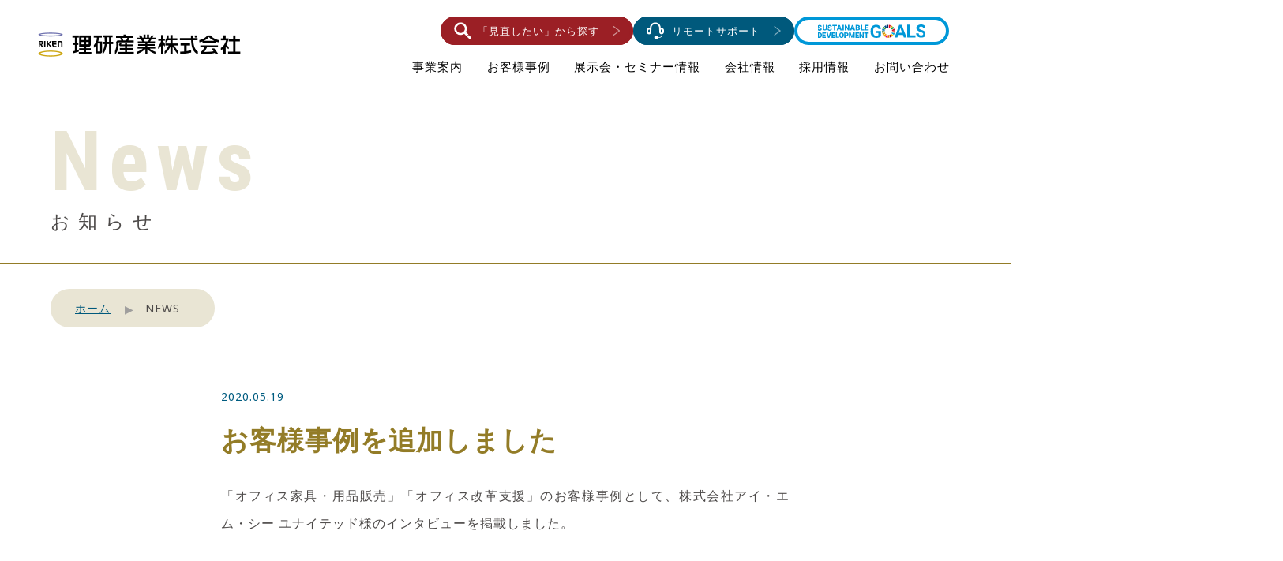

--- FILE ---
content_type: text/html; charset=UTF-8
request_url: https://www.riken-21.co.jp/%E3%81%8A%E5%AE%A2%E6%A7%98%E4%BA%8B%E4%BE%8B%E3%82%92%E8%BF%BD%E5%8A%A0%E3%81%97%E3%81%BE%E3%81%97%E3%81%9F-4/
body_size: 9567
content:
<!doctype html>
<html><head>
<!-- Google tag (gtag.js) -->
<script async src="https://www.googletagmanager.com/gtag/js?id=G-VH3ZT1G4KC"></script>
<script>
  window.dataLayer = window.dataLayer || [];
  function gtag(){dataLayer.push(arguments);}
  gtag('js', new Date());

  gtag('config', 'G-VH3ZT1G4KC');
</script>

<meta charset="utf-8">
<meta name="viewport" content="width=device-width,initial-scale=1">


<link rel="stylesheet" type="text/css" href="https://www.riken-21.co.jp/OrLpJnN8mD-cms/wp-content/themes/custom2025/css/common.css">
<link rel="stylesheet" type="text/css" href="https://www.riken-21.co.jp/OrLpJnN8mD-cms/wp-content/themes/custom2025/css/pushbar.css">
<link href="https://www.riken-21.co.jp/OrLpJnN8mD-cms/wp-content/themes/custom2025/css/slick.css" rel="stylesheet" type="text/css">
<link href="https://www.riken-21.co.jp/OrLpJnN8mD-cms/wp-content/themes/custom2025/css/slick-theme.css" rel="stylesheet" type="text/css">
<link href="https://www.riken-21.co.jp/OrLpJnN8mD-cms/wp-content/themes/custom2025/css/animsition.min.css" rel="stylesheet" type="text/css">
<link href="https://www.riken-21.co.jp/OrLpJnN8mD-cms/wp-content/themes/custom2025/css/animate.css" rel="stylesheet" type="text/css">

<link rel="shortcut icon" href="https://www.riken-21.co.jp/OrLpJnN8mD-cms/wp-content/themes/custom2025/images/favicon.ico" type="image/x-icon">

<script type="text/javascript" src="https://code.jquery.com//jquery-3.3.1.min.js"integrity="sha256-FgpCb/KJQlLNfOu91ta32o/NMZxltwRo8QtmkMRdAu8="
crossorigin="anonymous"></script>
<script type="text/javascript" src="https://www.riken-21.co.jp/OrLpJnN8mD-cms/wp-content/themes/custom2025/js/pushbar.js"></script>
<script src="https://www.riken-21.co.jp/OrLpJnN8mD-cms/wp-content/themes/custom2025/js/slick.min.js"></script>	
<script src="https://www.riken-21.co.jp/OrLpJnN8mD-cms/wp-content/themes/custom2025/js/infiniteslide.js"></script>
<script src="https://cdnjs.cloudflare.com/ajax/libs/protonet-jquery.inview/1.1.2/jquery.inview.min.js"></script>
<script src="https://www.riken-21.co.jp/OrLpJnN8mD-cms/wp-content/themes/custom2025/js/run.js"></script>

<link rel="preconnect" href="https://fonts.googleapis.com">
<link rel="preconnect" href="https://fonts.gstatic.com" crossorigin>
<link href="https://fonts.googleapis.com/css2?family=Noto+Sans:wght@100..900&family=Roboto+Condensed:ital,wght@0,100..900;1,100..900&display=swap" rel="stylesheet">

<meta name='robots' content='index, follow, max-image-preview:large, max-snippet:-1, max-video-preview:-1' />
	<style>img:is([sizes="auto" i], [sizes^="auto," i]) { contain-intrinsic-size: 3000px 1500px }</style>
	
	<!-- This site is optimized with the Yoast SEO plugin v26.0 - https://yoast.com/wordpress/plugins/seo/ -->
	<title>お客様事例を追加しました | 理研産業株式会社 オフィス移転 OA機器販売 これからの「働く」をつくる。</title>
	<link rel="canonical" href="https://www.riken-21.co.jp/お客様事例を追加しました-4/" />
	<meta property="og:locale" content="ja_JP" />
	<meta property="og:type" content="article" />
	<meta property="og:title" content="お客様事例を追加しました | 理研産業株式会社 オフィス移転 OA機器販売 これからの「働く」をつくる。" />
	<meta property="og:description" content="「オフィス家具・用品販売」「オフィス改革支援」のお客様事例として、株式会社アイ・エム・シー ユナイテッド様のインタビューを掲載しました。 https://www.riken-21.co.jp/case/%e6%a0%aa [&hellip;]" />
	<meta property="og:url" content="https://www.riken-21.co.jp/お客様事例を追加しました-4/" />
	<meta property="og:site_name" content="理研産業株式会社" />
	<meta property="article:published_time" content="2020-05-19T04:01:43+00:00" />
	<meta name="author" content="理研産業" />
	<meta name="twitter:card" content="summary_large_image" />
	<meta name="twitter:label1" content="執筆者" />
	<meta name="twitter:data1" content="理研産業" />
	<script type="application/ld+json" class="yoast-schema-graph">{"@context":"https://schema.org","@graph":[{"@type":"WebPage","@id":"https://www.riken-21.co.jp/%e3%81%8a%e5%ae%a2%e6%a7%98%e4%ba%8b%e4%be%8b%e3%82%92%e8%bf%bd%e5%8a%a0%e3%81%97%e3%81%be%e3%81%97%e3%81%9f-4/","url":"https://www.riken-21.co.jp/%e3%81%8a%e5%ae%a2%e6%a7%98%e4%ba%8b%e4%be%8b%e3%82%92%e8%bf%bd%e5%8a%a0%e3%81%97%e3%81%be%e3%81%97%e3%81%9f-4/","name":"お客様事例を追加しました | 理研産業株式会社 オフィス移転 OA機器販売 これからの「働く」をつくる。","isPartOf":{"@id":"https://www.riken-21.co.jp/#website"},"datePublished":"2020-05-19T04:01:43+00:00","author":{"@id":"https://www.riken-21.co.jp/#/schema/person/e73589066c40c85c290f3301d3dafbd0"},"breadcrumb":{"@id":"https://www.riken-21.co.jp/%e3%81%8a%e5%ae%a2%e6%a7%98%e4%ba%8b%e4%be%8b%e3%82%92%e8%bf%bd%e5%8a%a0%e3%81%97%e3%81%be%e3%81%97%e3%81%9f-4/#breadcrumb"},"inLanguage":"ja","potentialAction":[{"@type":"ReadAction","target":["https://www.riken-21.co.jp/%e3%81%8a%e5%ae%a2%e6%a7%98%e4%ba%8b%e4%be%8b%e3%82%92%e8%bf%bd%e5%8a%a0%e3%81%97%e3%81%be%e3%81%97%e3%81%9f-4/"]}]},{"@type":"BreadcrumbList","@id":"https://www.riken-21.co.jp/%e3%81%8a%e5%ae%a2%e6%a7%98%e4%ba%8b%e4%be%8b%e3%82%92%e8%bf%bd%e5%8a%a0%e3%81%97%e3%81%be%e3%81%97%e3%81%9f-4/#breadcrumb","itemListElement":[{"@type":"ListItem","position":1,"name":"ホーム","item":"https://www.riken-21.co.jp/"},{"@type":"ListItem","position":2,"name":"お客様事例を追加しました"}]},{"@type":"WebSite","@id":"https://www.riken-21.co.jp/#website","url":"https://www.riken-21.co.jp/","name":"理研産業株式会社","description":"オフィス移転 OA機器販売 これからの「働く」をつくる。","potentialAction":[{"@type":"SearchAction","target":{"@type":"EntryPoint","urlTemplate":"https://www.riken-21.co.jp/?s={search_term_string}"},"query-input":{"@type":"PropertyValueSpecification","valueRequired":true,"valueName":"search_term_string"}}],"inLanguage":"ja"},{"@type":"Person","@id":"https://www.riken-21.co.jp/#/schema/person/e73589066c40c85c290f3301d3dafbd0","name":"理研産業","image":{"@type":"ImageObject","inLanguage":"ja","@id":"https://www.riken-21.co.jp/#/schema/person/image/","url":"https://secure.gravatar.com/avatar/649353dfe7759fc58850cd9bc379b55a513b86cdf3eda0f01feeed6cb926733c?s=96&d=mm&r=g","contentUrl":"https://secure.gravatar.com/avatar/649353dfe7759fc58850cd9bc379b55a513b86cdf3eda0f01feeed6cb926733c?s=96&d=mm&r=g","caption":"理研産業"},"url":"https://www.riken-21.co.jp/author/editorriken/"}]}</script>
	<!-- / Yoast SEO plugin. -->


<link rel="alternate" type="application/rss+xml" title="理研産業株式会社 &raquo; お客様事例を追加しました のコメントのフィード" href="https://www.riken-21.co.jp/%e3%81%8a%e5%ae%a2%e6%a7%98%e4%ba%8b%e4%be%8b%e3%82%92%e8%bf%bd%e5%8a%a0%e3%81%97%e3%81%be%e3%81%97%e3%81%9f-4/feed/" />
<link rel='stylesheet' id='wp-block-library-css' href='https://www.riken-21.co.jp/OrLpJnN8mD-cms/wp-includes/css/dist/block-library/style.min.css?ver=6.8.3' type='text/css' media='all' />
<style id='classic-theme-styles-inline-css' type='text/css'>
/*! This file is auto-generated */
.wp-block-button__link{color:#fff;background-color:#32373c;border-radius:9999px;box-shadow:none;text-decoration:none;padding:calc(.667em + 2px) calc(1.333em + 2px);font-size:1.125em}.wp-block-file__button{background:#32373c;color:#fff;text-decoration:none}
</style>
<style id='global-styles-inline-css' type='text/css'>
:root{--wp--preset--aspect-ratio--square: 1;--wp--preset--aspect-ratio--4-3: 4/3;--wp--preset--aspect-ratio--3-4: 3/4;--wp--preset--aspect-ratio--3-2: 3/2;--wp--preset--aspect-ratio--2-3: 2/3;--wp--preset--aspect-ratio--16-9: 16/9;--wp--preset--aspect-ratio--9-16: 9/16;--wp--preset--color--black: #000000;--wp--preset--color--cyan-bluish-gray: #abb8c3;--wp--preset--color--white: #ffffff;--wp--preset--color--pale-pink: #f78da7;--wp--preset--color--vivid-red: #cf2e2e;--wp--preset--color--luminous-vivid-orange: #ff6900;--wp--preset--color--luminous-vivid-amber: #fcb900;--wp--preset--color--light-green-cyan: #7bdcb5;--wp--preset--color--vivid-green-cyan: #00d084;--wp--preset--color--pale-cyan-blue: #8ed1fc;--wp--preset--color--vivid-cyan-blue: #0693e3;--wp--preset--color--vivid-purple: #9b51e0;--wp--preset--gradient--vivid-cyan-blue-to-vivid-purple: linear-gradient(135deg,rgba(6,147,227,1) 0%,rgb(155,81,224) 100%);--wp--preset--gradient--light-green-cyan-to-vivid-green-cyan: linear-gradient(135deg,rgb(122,220,180) 0%,rgb(0,208,130) 100%);--wp--preset--gradient--luminous-vivid-amber-to-luminous-vivid-orange: linear-gradient(135deg,rgba(252,185,0,1) 0%,rgba(255,105,0,1) 100%);--wp--preset--gradient--luminous-vivid-orange-to-vivid-red: linear-gradient(135deg,rgba(255,105,0,1) 0%,rgb(207,46,46) 100%);--wp--preset--gradient--very-light-gray-to-cyan-bluish-gray: linear-gradient(135deg,rgb(238,238,238) 0%,rgb(169,184,195) 100%);--wp--preset--gradient--cool-to-warm-spectrum: linear-gradient(135deg,rgb(74,234,220) 0%,rgb(151,120,209) 20%,rgb(207,42,186) 40%,rgb(238,44,130) 60%,rgb(251,105,98) 80%,rgb(254,248,76) 100%);--wp--preset--gradient--blush-light-purple: linear-gradient(135deg,rgb(255,206,236) 0%,rgb(152,150,240) 100%);--wp--preset--gradient--blush-bordeaux: linear-gradient(135deg,rgb(254,205,165) 0%,rgb(254,45,45) 50%,rgb(107,0,62) 100%);--wp--preset--gradient--luminous-dusk: linear-gradient(135deg,rgb(255,203,112) 0%,rgb(199,81,192) 50%,rgb(65,88,208) 100%);--wp--preset--gradient--pale-ocean: linear-gradient(135deg,rgb(255,245,203) 0%,rgb(182,227,212) 50%,rgb(51,167,181) 100%);--wp--preset--gradient--electric-grass: linear-gradient(135deg,rgb(202,248,128) 0%,rgb(113,206,126) 100%);--wp--preset--gradient--midnight: linear-gradient(135deg,rgb(2,3,129) 0%,rgb(40,116,252) 100%);--wp--preset--font-size--small: 13px;--wp--preset--font-size--medium: 20px;--wp--preset--font-size--large: 36px;--wp--preset--font-size--x-large: 42px;--wp--preset--spacing--20: 0.44rem;--wp--preset--spacing--30: 0.67rem;--wp--preset--spacing--40: 1rem;--wp--preset--spacing--50: 1.5rem;--wp--preset--spacing--60: 2.25rem;--wp--preset--spacing--70: 3.38rem;--wp--preset--spacing--80: 5.06rem;--wp--preset--shadow--natural: 6px 6px 9px rgba(0, 0, 0, 0.2);--wp--preset--shadow--deep: 12px 12px 50px rgba(0, 0, 0, 0.4);--wp--preset--shadow--sharp: 6px 6px 0px rgba(0, 0, 0, 0.2);--wp--preset--shadow--outlined: 6px 6px 0px -3px rgba(255, 255, 255, 1), 6px 6px rgba(0, 0, 0, 1);--wp--preset--shadow--crisp: 6px 6px 0px rgba(0, 0, 0, 1);}:where(.is-layout-flex){gap: 0.5em;}:where(.is-layout-grid){gap: 0.5em;}body .is-layout-flex{display: flex;}.is-layout-flex{flex-wrap: wrap;align-items: center;}.is-layout-flex > :is(*, div){margin: 0;}body .is-layout-grid{display: grid;}.is-layout-grid > :is(*, div){margin: 0;}:where(.wp-block-columns.is-layout-flex){gap: 2em;}:where(.wp-block-columns.is-layout-grid){gap: 2em;}:where(.wp-block-post-template.is-layout-flex){gap: 1.25em;}:where(.wp-block-post-template.is-layout-grid){gap: 1.25em;}.has-black-color{color: var(--wp--preset--color--black) !important;}.has-cyan-bluish-gray-color{color: var(--wp--preset--color--cyan-bluish-gray) !important;}.has-white-color{color: var(--wp--preset--color--white) !important;}.has-pale-pink-color{color: var(--wp--preset--color--pale-pink) !important;}.has-vivid-red-color{color: var(--wp--preset--color--vivid-red) !important;}.has-luminous-vivid-orange-color{color: var(--wp--preset--color--luminous-vivid-orange) !important;}.has-luminous-vivid-amber-color{color: var(--wp--preset--color--luminous-vivid-amber) !important;}.has-light-green-cyan-color{color: var(--wp--preset--color--light-green-cyan) !important;}.has-vivid-green-cyan-color{color: var(--wp--preset--color--vivid-green-cyan) !important;}.has-pale-cyan-blue-color{color: var(--wp--preset--color--pale-cyan-blue) !important;}.has-vivid-cyan-blue-color{color: var(--wp--preset--color--vivid-cyan-blue) !important;}.has-vivid-purple-color{color: var(--wp--preset--color--vivid-purple) !important;}.has-black-background-color{background-color: var(--wp--preset--color--black) !important;}.has-cyan-bluish-gray-background-color{background-color: var(--wp--preset--color--cyan-bluish-gray) !important;}.has-white-background-color{background-color: var(--wp--preset--color--white) !important;}.has-pale-pink-background-color{background-color: var(--wp--preset--color--pale-pink) !important;}.has-vivid-red-background-color{background-color: var(--wp--preset--color--vivid-red) !important;}.has-luminous-vivid-orange-background-color{background-color: var(--wp--preset--color--luminous-vivid-orange) !important;}.has-luminous-vivid-amber-background-color{background-color: var(--wp--preset--color--luminous-vivid-amber) !important;}.has-light-green-cyan-background-color{background-color: var(--wp--preset--color--light-green-cyan) !important;}.has-vivid-green-cyan-background-color{background-color: var(--wp--preset--color--vivid-green-cyan) !important;}.has-pale-cyan-blue-background-color{background-color: var(--wp--preset--color--pale-cyan-blue) !important;}.has-vivid-cyan-blue-background-color{background-color: var(--wp--preset--color--vivid-cyan-blue) !important;}.has-vivid-purple-background-color{background-color: var(--wp--preset--color--vivid-purple) !important;}.has-black-border-color{border-color: var(--wp--preset--color--black) !important;}.has-cyan-bluish-gray-border-color{border-color: var(--wp--preset--color--cyan-bluish-gray) !important;}.has-white-border-color{border-color: var(--wp--preset--color--white) !important;}.has-pale-pink-border-color{border-color: var(--wp--preset--color--pale-pink) !important;}.has-vivid-red-border-color{border-color: var(--wp--preset--color--vivid-red) !important;}.has-luminous-vivid-orange-border-color{border-color: var(--wp--preset--color--luminous-vivid-orange) !important;}.has-luminous-vivid-amber-border-color{border-color: var(--wp--preset--color--luminous-vivid-amber) !important;}.has-light-green-cyan-border-color{border-color: var(--wp--preset--color--light-green-cyan) !important;}.has-vivid-green-cyan-border-color{border-color: var(--wp--preset--color--vivid-green-cyan) !important;}.has-pale-cyan-blue-border-color{border-color: var(--wp--preset--color--pale-cyan-blue) !important;}.has-vivid-cyan-blue-border-color{border-color: var(--wp--preset--color--vivid-cyan-blue) !important;}.has-vivid-purple-border-color{border-color: var(--wp--preset--color--vivid-purple) !important;}.has-vivid-cyan-blue-to-vivid-purple-gradient-background{background: var(--wp--preset--gradient--vivid-cyan-blue-to-vivid-purple) !important;}.has-light-green-cyan-to-vivid-green-cyan-gradient-background{background: var(--wp--preset--gradient--light-green-cyan-to-vivid-green-cyan) !important;}.has-luminous-vivid-amber-to-luminous-vivid-orange-gradient-background{background: var(--wp--preset--gradient--luminous-vivid-amber-to-luminous-vivid-orange) !important;}.has-luminous-vivid-orange-to-vivid-red-gradient-background{background: var(--wp--preset--gradient--luminous-vivid-orange-to-vivid-red) !important;}.has-very-light-gray-to-cyan-bluish-gray-gradient-background{background: var(--wp--preset--gradient--very-light-gray-to-cyan-bluish-gray) !important;}.has-cool-to-warm-spectrum-gradient-background{background: var(--wp--preset--gradient--cool-to-warm-spectrum) !important;}.has-blush-light-purple-gradient-background{background: var(--wp--preset--gradient--blush-light-purple) !important;}.has-blush-bordeaux-gradient-background{background: var(--wp--preset--gradient--blush-bordeaux) !important;}.has-luminous-dusk-gradient-background{background: var(--wp--preset--gradient--luminous-dusk) !important;}.has-pale-ocean-gradient-background{background: var(--wp--preset--gradient--pale-ocean) !important;}.has-electric-grass-gradient-background{background: var(--wp--preset--gradient--electric-grass) !important;}.has-midnight-gradient-background{background: var(--wp--preset--gradient--midnight) !important;}.has-small-font-size{font-size: var(--wp--preset--font-size--small) !important;}.has-medium-font-size{font-size: var(--wp--preset--font-size--medium) !important;}.has-large-font-size{font-size: var(--wp--preset--font-size--large) !important;}.has-x-large-font-size{font-size: var(--wp--preset--font-size--x-large) !important;}
:where(.wp-block-post-template.is-layout-flex){gap: 1.25em;}:where(.wp-block-post-template.is-layout-grid){gap: 1.25em;}
:where(.wp-block-columns.is-layout-flex){gap: 2em;}:where(.wp-block-columns.is-layout-grid){gap: 2em;}
:root :where(.wp-block-pullquote){font-size: 1.5em;line-height: 1.6;}
</style>
<link rel="https://api.w.org/" href="https://www.riken-21.co.jp/wp-json/" /><link rel="alternate" title="JSON" type="application/json" href="https://www.riken-21.co.jp/wp-json/wp/v2/posts/735" /><link rel="EditURI" type="application/rsd+xml" title="RSD" href="https://www.riken-21.co.jp/OrLpJnN8mD-cms/xmlrpc.php?rsd" />
<link rel='shortlink' href='https://www.riken-21.co.jp/?p=735' />
<link rel="alternate" title="oEmbed (JSON)" type="application/json+oembed" href="https://www.riken-21.co.jp/wp-json/oembed/1.0/embed?url=https%3A%2F%2Fwww.riken-21.co.jp%2F%25e3%2581%258a%25e5%25ae%25a2%25e6%25a7%2598%25e4%25ba%258b%25e4%25be%258b%25e3%2582%2592%25e8%25bf%25bd%25e5%258a%25a0%25e3%2581%2597%25e3%2581%25be%25e3%2581%2597%25e3%2581%259f-4%2F" />
<link rel="alternate" title="oEmbed (XML)" type="text/xml+oembed" href="https://www.riken-21.co.jp/wp-json/oembed/1.0/embed?url=https%3A%2F%2Fwww.riken-21.co.jp%2F%25e3%2581%258a%25e5%25ae%25a2%25e6%25a7%2598%25e4%25ba%258b%25e4%25be%258b%25e3%2582%2592%25e8%25bf%25bd%25e5%258a%25a0%25e3%2581%2597%25e3%2581%25be%25e3%2581%2597%25e3%2581%259f-4%2F&#038;format=xml" />
	
<!-- Global site tag (gtag.js) - Google Analytics -->
<script async src="https://www.googletagmanager.com/gtag/js?id=UA-155324534-1"></script>
<script>
  window.dataLayer = window.dataLayer || [];
  function gtag(){dataLayer.push(arguments);}
  gtag('js', new Date());

  gtag('config', 'UA-155324534-1');
</script>

</head>
	
<body class="news drawer drawer--right">

<!--header-->
<header>
	<p id="logo"><a href="https://www.riken-21.co.jp"><img src="https://www.riken-21.co.jp/OrLpJnN8mD-cms/wp-content/themes/custom2025/images/common/logo.png" alt="理研産業株式会社"></a></p>
	<nav>
        <div class="linkbtn-list">
            <div class="btn search"><a href="https://www.riken-21.co.jp#review"><span>「見直したい」から探す</span></a></div>
            <div class="btn support"><a href="https://www.riken-21.co.jp/remote-support"><span>リモートサポート</span></a></div>
            <div class="btn sdgs"><a href="https://www.riken-21.co.jp/sdgs"><span><img src="https://www.riken-21.co.jp/OrLpJnN8mD-cms/wp-content/themes/custom2025/images/common/sdgs-btn.svg" alt="サステナビリティ"></span></a></div>
        </div>
        <ul>
            <li class="toggle business-info">
                <a href="#">事業案内</a>
                <div class="sub-menu-box">
                    <div class="sub-image">
                        <p>Business information</p>
                    </div>
                    <div class="sub-menu clearfix">
                        <div class="sub-menu-float">
                            <p class="sub-menu-title">DX推進サポート</p>
                            <ul>
                                <li><a href="https://www.riken-21.co.jp/dx">DX（デジタルトランスフォーメーション）</a></li>
                            </ul>
                            <p class="sub-menu-title" style="margin-top:2em;">ICT分野</p>
                            <ul>
                                <li><a href="https://www.riken-21.co.jp/ict-consulting">ICTコンサルティング</a></li>
                                <li><a href="https://www.riken-21.co.jp/document-solution">ドキュメント・ソリューション</a></li>
                                <li><a href="https://www.riken-21.co.jp/support">ICT機器サポート</a></li>
                            </ul>
                        </div>
                        <div class="sub-menu-float">
                            <p class="sub-menu-title">セキュリティ分野</p>
                            <ul>
                                <li><a href="https://www.riken-21.co.jp/security">情報セキュリティ</a></li>
                            </ul>
                            <p class="sub-menu-title" style="margin-top:2em;">オフィス分野</p>
                            <ul>
                                <li><a href="https://www.riken-21.co.jp/office">オフィスをつくる</a></li>
                                <li><a href="https://www.riken-21.co.jp/supplies">オフィス用品販売</a></li>
                            </ul>
                        </div>
                    </div>
                </div>
            </li>
            <li><a href="https://www.riken-21.co.jp/case">お客様事例</a></li>
            <li><a href="https://www.riken-21.co.jp/seminar_info">展示会・セミナー情報</a></li>
            <li class="toggle company-info">
                <a href="#">会社情報</a>
                <div class="sub-menu-box">
                    <div class="sub-image">
                        <p>Company</p>
                    </div>
                    <div class="sub-menu">
                        <p class="sub-menu-title">会社情報</p>
                        <div class="clearfix">
                            <ul class="sub-menu-float">
                                <li><a href="https://www.riken-21.co.jp/company">会社情報</a></li>
                            </ul>
                            <ul class="sub-menu-float">
                                <li><a href="https://www.riken-21.co.jp/dx-declaration">DX宣言</a></li>
                                <li><a href="https://www.riken-21.co.jp/iso-csr">ISO・CSR</a></li>
                            </ul>
                        </div>
                    </div>
                </div>
            </li>
            <li><a href="https://www.riken-21.co.jp/recruit/">採用情報</a></li>
            <li><a href="https://www.riken-21.co.jp/contact">お問い合わせ</a></li>
        </ul>
	</nav>
</header>
	
<div data-pushbar-id="gnav" class="pushbar from_right content gnav-sp">
	
	<ul class="nav nav1">
		<li>
			<div class="menu">
				<ul>
					<li class="business-info">
						<p>事業案内</p>
						<ul>
							<li>
								<a href="#" class="toggle accordion">DX推進サポート</a>
								<ul class="inner child">
									<li><a href="https://www.riken-21.co.jp/dx">DX<br>
									（デジタルトランスフォーメーション）</a></li>
								</ul>
							</li>
							<li>
								<a href="#" class="toggle accordion">ICT分野</a>
								<ul class="inner child">
									<li><a href="https://www.riken-21.co.jp/ict-consulting">ICTコンサルティング</a></li>
									<li><a href="https://www.riken-21.co.jp/document-solution">ドキュメント・ソリューション</a></li>
									<li><a href="https://www.riken-21.co.jp/support">ICT機器サポート</a></li>
								</ul>
							</li>
							<li>
								<a href="#" class="toggle accordion">セキュリティ分野</a>
								<ul class="inner child">
									<li><a href="https://www.riken-21.co.jp/security">情報セキュリティ</a></li>
								</ul>
							</li>
							<li>
								<a href="#" class="toggle accordion">オフィス分野</a>
								<ul class="inner child">
									<li><a href="https://www.riken-21.co.jp/office">オフィスをつくる</a></li>
									<li><a href="https://www.riken-21.co.jp/supplies">オフィス用品販売</a></li>
								</ul>
							</li>
						</ul>
					</li>
					<li><a href="https://www.riken-21.co.jp/case">お客様事例</a></li>
                    <li><a href="https://www.riken-21.co.jp/seminar_info">展示会・セミナー情報</a></li>
					<li><a href="https://www.riken-21.co.jp/company">会社情報</a></li>
					<li><a href="https://www.riken-21.co.jp/dx-declaration">DX宣言</a></li>
                    <!--<li><a href="https://www.riken-21.co.jp/sdgs">SDGs</a></li>-->
					<li><a href="https://www.riken-21.co.jp/iso-csr">ISO・CSR</a></li>
                    
					<!--<li>
						<a href="#" class="toggle accordion">サポート</a>
						<ul class="inner child">
                            <li><a href="https://www.riken-21.co.jp/remote-support/">リモートサポート</a></li>
                            <li><a href="https://ccnavi.jp/login?siteid=ricsa-navi.jp" target="_blank">RiCSAナビ 【お客様専用ページ】</a></li>
                            <li><a href="https://qst01-ism.cloud-one.net/ismc-user/" target="_blank">RIKEN CloudOne 【お客様専用ページ】</a></li>
						</ul>
					</li>-->
                    
					<!--採用情報サブメニュー無し版-->
					<!--<li><a href="https://job.rikunabi.com/2020/company/r414021081/" target="_blank">採用情報</a></li>-->
					<!--採用情報サブメニュー版-->
					<li>
						<a href="#" class="toggle accordion">採用情報</a>
						<ul class="inner child">
                            <li><a href="https://www.riken-21.co.jp/recruit/">採用情報トップ</a></li>
                            <li><a href="https://www.riken-21.co.jp/recruit/#our-business">仕事を知る</a></li>
                            <li><a href="https://www.riken-21.co.jp/recruit/#top-data">会社・人を知る</a></li>
                            <li><a href="https://www.riken-21.co.jp/recruit/#top-message">代表メッセージ</a></li>
                            <li><a href="https://www.riken-21.co.jp/recruit/career-plan/">キャリアプラン</a></li>
                            <li><a href="https://www.riken-21.co.jp/recruit/benefits">福利厚生</a></li>
                            <li><a href="https://www.riken-21.co.jp/recruit/requirements">新卒採用</a></li>
                            <li><a href="https://www.riken-21.co.jp/recruit/career-recruitment">キャリア採用</a></li>
						</ul>
					</li>
					<li><a href="https://www.riken-21.co.jp/contact">お問い合わせ</a></li>
				</ul>
			</div>
		</li>
	</ul>
    
    <div class="linkbtn-list">
        <div class="btn search"><a href="https://www.riken-21.co.jp#review"><span>「見直したい」から探す</span></a></div>
        <div class="btn support"><a href="https://www.riken-21.co.jp/remote-support"><span>リモートサポート</span></a></div>
        <div class="btn sdgs"><a href="https://www.riken-21.co.jp/sdgs"><span><img src="https://www.riken-21.co.jp/OrLpJnN8mD-cms/wp-content/themes/custom2025/images/common/sdgs-btn.svg" alt="サステナビリティ"></span></a></div>
    </div>
        
	<!--<ul class="nav nav3 hide">
		<li class="fb-link"><a href="https://www.facebook.com/RikenRecruit/" target="_blank" class="blank-link">Facebook<img src="https://www.riken-21.co.jp/OrLpJnN8mD-cms/wp-content/themes/custom2025/images/common/link-btn-arrow-blue2.svg" alt=""></a></li>
	</ul>-->

	<button class="close" data-pushbar-close><img src="https://www.riken-21.co.jp/OrLpJnN8mD-cms/wp-content/themes/custom2025/images/ict-consulting/close.png" alt="" width="20px"></button>
    
</div>
	
<a id="btn-sp">
	<div clas="ham">
		<span></span>
		<span></span>
		<p>menu</p>
	</div>
</a>
<!--header-->
	
	
<!--page-title-->
<div>
<div class="page-title">
    <div class="inner">
        <p class="en">News</p>
	    <p class="title">お知らせ</p>
    </div><!--inner-->
</div>
<div class="bc-box">
	<ul class="breadcrumb pc">
		<li><a href="https://www.riken-21.co.jp">ホーム</a></li>
		<li>NEWS</li>
	</ul>
</div>
	
<!--事例-->
<!--page-title-->
<article>
		<div class="title">
		<p class="date">2020.05.19</p>
		<h2 class="article-title">お客様事例を追加しました</h2>
	</div>
	
	<div class="desc">
	
		<p>「オフィス家具・用品販売」「オフィス改革支援」のお客様事例として、株式会社アイ・エム・シー ユナイテッド様のインタビューを掲載しました。</p>
<p>https://www.riken-21.co.jp/case/%e6%a0%aa%e5%bc%8f%e4%bc%9a%e7%a4%be%e3%82%a2%e3%82%a4%e3%83%bb%e3%82%a8%e3%83%a0%e3%83%bb%e3%82%b7%e3%83%bc-%e3%83%a6%e3%83%8a%e3%82%a4%e3%83%86%e3%83%83%e3%83%89/</p>
			
	</div>
	
	<div class="article-nav">
		<div class="pre pc">
			<p><a href="https://www.riken-21.co.jp/%e3%81%94%e6%9d%a5%e7%a4%be%e3%81%95%e3%82%8c%e3%82%8b%e3%81%8a%e5%ae%a2%e6%a7%98%e3%81%b8%e3%81%ae%e3%81%8a%e9%a1%98%e3%81%84%ef%bc%885%e6%9c%8818%e6%97%a5%e6%9b%b4%e6%96%b0%ef%bc%89/" rel="prev">ご来社されるお客様へのお願い（5月18日更新）</a></p>
		</div>
		<div class="return">
			<p><a href="https://www.riken-21.co.jp/news">お知らせ一覧に戻る</a></p>
		</div>
		<div class="later pc">
			<p><a href="https://www.riken-21.co.jp/%e3%82%aa%e3%83%b3%e3%83%a9%e3%82%a4%e3%83%b3%e3%82%bb%e3%83%9f%e3%83%8a%e3%83%bc%e3%81%ae%e3%81%94%e6%a1%88%e5%86%85-4/" rel="next">オンラインセミナーのご案内</a></p>
		</div>
	</div>
		
</article>
<!--content-->

<!--footer-->	
<div class="footer-contact">
	<div class="contact-desc s-inner">
		<div class="contact-title clearfix">
			<div class="title">
				<p class="m-title">お問い合わせ</p>
				<p class="head-en"><span>CONTACT</span></p>
			</div>
			<div class="desc">
				<p>お気軽にお問い合わせください。</p>
			</div>
		</div>
		<div class="tm-box clearfix">
			<div class="tel-box">
				<p class="tm-title">電話でのお問い合わせ</p>
				<p class="tel-text"><a href="tel:0822473301">082-247-3301</a></p>
				<p>受付時間　平日8：30～17：15</p>
			</div>
			<div class="mail-box">
				<p class="tm-title">メールでのお問い合わせ</p>
				<div class="mail-btn">
					<a href="https://www.riken-21.co.jp/contact"><img src="https://www.riken-21.co.jp/OrLpJnN8mD-cms/wp-content/themes/custom2025/images/common/mail-icon.png" alt="">お問い合わせ</a>
				</div>
			</div>
		</div>
	</div>
</div>
	
<div class="footer-nav pc">
	<div class="inner clearfix">
		<div class="business-info">
			<p class="fp-title">事業案内</p>
			<div class="clearfix">
				<div class="bi-float-left">
                    <p class="field-title">DX推進サポート</p>
					<ul>
						<li><a href="https://www.riken-21.co.jp/dx">DX（デジタルトランスフォーメーション）</a></li>
					</ul>
					<p class="field-title">ICT分野</p>
					<ul>
						<li><a href="https://www.riken-21.co.jp/ict-consulting">ICTコンサルティング</a></li>
						<li><a href="https://www.riken-21.co.jp/document-solution">ドキュメント・ソリューション</a></li>
						<li><a href="https://www.riken-21.co.jp/support">ICT機器サポート</a></li>
					</ul>
				</div>
				<div class="bi-float-right">
					<p class="field-title">セキュリティ分野</p>
					<ul>
						<li><a href="https://www.riken-21.co.jp/security">情報セキュリティ</a></li>
					</ul>
					<p class="field-title">オフィス分野</p>
					<ul>
						<li><a href="https://www.riken-21.co.jp/office">オフィスをつくる</a></li>
						<li><a href="https://www.riken-21.co.jp/supplies">オフィス用品販売</a></li>
					</ul>
				</div>
			</div>
		</div>
		<div class="employment-info">
			<p class="fp-title">採用情報</p>
			<p class="field-title">採用情報</p>
			<ul>
                <li><a href="https://www.riken-21.co.jp/recruit/">採用情報トップ</a></li>
                <li><a href="https://www.riken-21.co.jp/recruit/#our-business">仕事を知る</a></li>
                <li><a href="https://www.riken-21.co.jp/recruit/#top-data">会社・人を知る</a></li>
                <li><a href="https://www.riken-21.co.jp/recruit/#top-message">代表メッセージ</a></li>
                <li><a href="https://www.riken-21.co.jp/recruit/career-plan/">キャリアプラン</a></li>
                <li><a href="https://www.riken-21.co.jp/recruit/benefits">福利厚生</a></li>
                <li><a href="https://www.riken-21.co.jp/recruit/requirements">新卒採用</a></li>
                <li><a href="https://www.riken-21.co.jp/recruit/career-recruitment">キャリア採用</a></li>
			</ul>
		</div>
		<div class="other-info">
			<ul>
				<!--<li><a href="https://job.rikunabi.com/2020/company/r414021081/" target="_blank">採用情報</a></li>-->
				<li><a href="https://www.riken-21.co.jp/case">お客様事例</a></li>
				<li><a href="https://www.riken-21.co.jp/company">会社情報</a></li>
				<li><a href="https://www.riken-21.co.jp/dx-declaration">DX宣言</a></li>
                <li><a href="https://www.riken-21.co.jp/sdgs">SDGs</a></li>
				<li><a href="https://www.riken-21.co.jp/iso-csr">ISO・CSR</a></li>
				<li><a href="https://www.riken-21.co.jp/seminar_info">展示会・セミナー情報</a></li>
				<li><a href="https://www.riken-21.co.jp/news">新着情報</a></li>
				<li><a href="https://www.riken-21.co.jp/contact">お問い合わせ</a></li>
			</ul>
		</div>
	</div>
</div>
	
<footer>
	<div class="inner">
		<p id="footer-logo"><img src="https://www.riken-21.co.jp/OrLpJnN8mD-cms/wp-content/themes/custom2025/images/common/logo.png" alt="理研産業株式会社"></p>
		<p>〒730-0051 　広島市中区大手町四丁目6-27<br>TEL：082-247-3301（代表）</p>
	</div>
	<div class="copyright">
		<div class="inner">
			<p>&copy;2020 Riken Sangyo Co., Ltd.</p>
		</div>
	</div>
</footer>
<!--footer-->


</div>



<!--script-->
<script type="text/javascript">
  var pushbar = new Pushbar({
        overlay:true,
      });
</script>
	
<script>

$(window).on('load', function() {
  $('.main-slider').addClass('loaded').closest('.slide-container').addClass('loaded').end().infiniteslide({
    speed: 25,
    pauseonhover: false,
    //clone: 2
  });
});    

$(function() {


	/*$('#btn-pc').click(function() {
		$(this).addClass('move');
		$('.fb-btn').addClass('move');
	});
	
	$('.close').click(function() {
		$('#btn-pc').removeClass('move');
		$('.fb-btn').removeClass('move');
	});
		
	$('.pushbar_overlay').click(function() {
		$('#btn-pc').removeClass('move');
		$('.fb-btn').removeClass('move');
	});*///PC ボタン		
	
	
	$('.tab li').click(function() {
		var index = $('.tab li').index(this);
		$('.content .nav').css('display','none');
		$('.content .nav').eq(index).css('display','block');
		$('.tab li').removeClass('select');
		$(this).addClass('select')
	});//タブ
		
		
	function nav() {
		$(this).toggleClass("active").next('.child').toggle(300);
	}
    $(".toggle").click(nav);
	$(".switch").click(nav);//アコーディオン
    
	
	$('#btn-sp').on('click', function(){
		$(this).toggleClass('active');
		if ($(this).hasClass('active')) {
			$('.gnav-sp').addClass('active');
		} else {
			$('.gnav-sp').removeClass('active');
		}
		$('.content .nav').css('display','block');
	});//SP ボタン
		
	
	$('a[href^="#"]').click(function(){
		var speed = 500;
		var href= $(this).attr("href");
		var target = $(href == "#" || href == "" ? 'html' : href);
		var position = target.offset().top;
		$("html, body").animate({scrollTop:position}, speed, "swing");
		return false;
	});//scroll
	
    $('.case-slider').slick({
      arrows: true,
      slidesToShow: 5,
      autoplay: true,
      speed: 600, // スライドの移動速度
      appendArrows: $('.arrow_box'),
      prevArrow: '<div class="slide-arrow prev-arrow"></div>',
      nextArrow: '<div class="slide-arrow next-arrow"></div>',
      pauseOnHover: false,
      pauseOnFocus: false,
      responsive: [
        {
          breakpoint: 768,
          settings: {
            centerMode: true,
            slidesToShow: 1,
            autoplaySpeed: 4000, // 768px以下では通常の切り替え
            speed: 600, // 通常の切り替え速度
            cssEase: 'ease', // 緩やかな動き
          }
        }
      ]
    });

    $('.fadeInUpTrigger').on('inview', function(event, isInView) {
        if (isInView) {//表示領域に入った時
          $(this).addClass('animated fadeInUp');//クラス名が付与
        }
    });
  
});
</script>

<!--Pardotトラッキングタグ-->
<script type='text/javascript'>
piAId = '949132';
piCId = '';
piHostname = 'info.riken-21.co.jp';

(function() {
	function async_load(){
		var s = document.createElement('script'); s.type = 'text/javascript';
		s.src = ('https:' == document.location.protocol ? 'https://' : 'http://') + piHostname + '/pd.js';
		var c = document.getElementsByTagName('script')[0]; c.parentNode.insertBefore(s, c);
	}
	if(window.attachEvent) { window.attachEvent('onload', async_load); }
	else { window.addEventListener('load', async_load, false); }
})();
</script>

<script type="speculationrules">
{"prefetch":[{"source":"document","where":{"and":[{"href_matches":"\/*"},{"not":{"href_matches":["\/OrLpJnN8mD-cms\/wp-*.php","\/OrLpJnN8mD-cms\/wp-admin\/*","\/OrLpJnN8mD-cms\/wp-content\/uploads\/*","\/OrLpJnN8mD-cms\/wp-content\/*","\/OrLpJnN8mD-cms\/wp-content\/plugins\/*","\/OrLpJnN8mD-cms\/wp-content\/themes\/custom2025\/*","\/*\\?(.+)"]}},{"not":{"selector_matches":"a[rel~=\"nofollow\"]"}},{"not":{"selector_matches":".no-prefetch, .no-prefetch a"}}]},"eagerness":"conservative"}]}
</script>
</body>
</html>

--- FILE ---
content_type: text/css
request_url: https://www.riken-21.co.jp/OrLpJnN8mD-cms/wp-content/themes/custom2025/css/common.css
body_size: 43778
content:
@charset "UTF-8";
/***********************************************************************
media queries setting
**********************************************************************/
/*reset*/
* {
  margin: 0;
  padding: 0; }

html, body {
  -webkit-text-size-adjust: 100%; }

body {
  color: #4c4948;
  margin: 0;
  padding: 0;
  font-family: "Noto Sans", sans-serif;
  font-size: 16px;
  line-height: 1.8;
  letter-spacing: 1px;
  overflow-x: hidden; }
  @media (max-width: 560px) {
    body {
      font-size: 14px;
      line-height: 1.6; } }

h1, h2, h3, h4, h5, h6, p, address, ul, ol, li, dl, dt, dd, table, caption, th, td, img, form,
article, aside, details, figcaption, figure, footer, header, hgroup, menu, nav, section {
  margin: 0;
  padding: 0;
  border: none;
  font-feature-settings: "palt";
  list-style-type: none;
  text-align: justify; }

th {
  font-weight: normal;
  text-align: inherit; }

.clearfix:after {
  visibility: hidden;
  display: block;
  font-size: 0;
  content: " ";
  clear: both;
  height: 0; }

select, textarea, input {
  -webkit-appearance: none;
  -moz-appearance: none;
  appearance: none;
  font-size: 100%;
  font-family: "游ゴシック体", YuGothic, "游ゴシック", "Yu Gothic", sans-serif; }

select {
  cursor: pointer; }

select::-ms-expand {
  display: none; }

img {
  vertical-align: bottom;
  max-width: 100%;
  height: auto;
  outline: none; }

*:focus {
  outline: none; }

img[src$=".svg"] {
  width: 100%; }

hr {
  display: none; }

a {
  color: #4c4948;
  text-decoration: none;
  outline: none;
  -webkit-transition: 0.25s;
  -moz-transition: 0.25s;
  -ms-transition: 0.25s;
  -o-transition: 0.25s;
  transition: 0.25s; }

a:hover {
  opacity: .6; }

/* set html5 elements to block */
article, aside, details, figcaption, figure, footer, header, hgroup, menu, nav, section {
  display: block; }

button {
  background-color: transparent;
  border: none;
  cursor: pointer;
  outline: none;
  padding: 0;
  appearance: none; }

*, *:before, *:after {
  -webkit-box-sizing: border-box;
  -moz-box-sizing: border-box;
  -o-box-sizing: border-box;
  -ms-box-sizing: border-box;
  box-sizing: border-box; }

.pc {
  display: block; }

.sp {
  display: none; }

@media (max-width: 560px) {
  .pc {
    display: none; }

  .sp {
    display: block; } }
.br-pc {
  display: block; }

.br-sp {
  display: none; }

@media (max-width: 560px) {
  .br-pc {
    display: none; }

  .br-sp {
    display: block; } }
.flex-box {
  display: flex; }

.flex-reverse {
  flex-direction: row-reverse; }

ul {
  font-size: 0; }
  ul li {
    font-size: 16px; }
  @media (max-width: 560px) {
    ul li {
      font-size: 14px; } }

@media all and (-ms-high-contrast: none) {
  *::-ms-backdrop, .animsition-loading {
    display: none !important; }

  .animsition {
    opacity: inherit !important; }

  /* IE11 */ }
/*--- cssアニメーション ここから ---*/
.keyframe {
  animation-name: anim_sc;
  transform: scale(0.6, 0.6);
  animation-timing-function: ease-in-out;
  animation-iteration-count: infinite;
  animation-direction: alternate;
  animation-duration: 8s; }

@keyframes anim_sc {
  100% {
    transform: scale(1, 1); } }
/***********************************************************************
home dx circle
**********************************************************************/
.venn-container {
  position: relative;
  /*width: 470px;
  height: 470px;*/
  width: min(39.0625vw, 500px);
  height: min(33.984375vw, 435px);
  margin: auto; }
  @media (max-width: 680px) {
    .venn-container {
      width: 100%;
      height: 81vw; } }
  .venn-container.is-on {
    animation: Rotate 2s cubic-bezier(0.23, 1, 0.32, 1) forwards;
    /*animation: Rotate 2s cubic-bezier(.01,.67,.99,.61) forwards;*/ }
    .venn-container.is-on .circle {
      /*animation: fadeZoomRotate 2s ease-out forwards*/ }
    .venn-container.is-on .circle1 {
      animation: fadeZoomRotate 2s ease-out forwards, Circle1 2s ease-out forwards; }
    .venn-container.is-on .circle2 {
      animation: fadeZoomRotate 2s ease-out forwards, Circle2 2s ease-out forwards; }
    .venn-container.is-on .circle3 {
      animation: fadeZoomRotate 2s ease-out forwards, Circle3 2s ease-out forwards; }

.circle-inner {
  position: absolute;
  top: 0;
  left: 0;
  right: 0;
  bottom: 0;
  margin: auto; }

.circle {
  position: absolute;
  width: min(21.09375vw, 270px);
  height: min(21.09375vw, 270px);
  border: 1px solid #00597c;
  background: rgba(245, 248, 250, 0.8);
  mix-blend-mode: multiply;
  border-radius: 50%;
  opacity: 0;
  /*&::before{
      content:"";
      width: min(21.09375vw, 270px);
      height: min(21.09375vw, 270px);
      background: rgba(245,248,250,0.8);
      border-radius: 50%;
      position: absolute;
      top: 0;
      left: 0;
      z-index: 0;
      animation: pulse 2s infinite;
      @include tab{
          width: 48vw;
          height: 48vw;
      }
  }*/ }
  @media (max-width: 680px) {
    .circle {
      width: 48vw;
      height: 48vw; } }
  .circle .text img {
    position: absolute;
    top: 0;
    left: 0;
    right: 0;
    bottom: 0;
    margin: auto;
    opacity: 0;
    animation: Opacity 1s ease-out forwards; }

.circle1 {
  /*background-color: rgba(255, 0, 0, 0.5);*/
  /*left: 98px;*/
  right: 0;
  left: 0;
  margin: 0 auto;
  animation-delay: 0s; }
  .circle1 .text img {
    width: min(6.875vw, 88px);
    animation-delay: 2.5s; }
    @media (max-width: 680px) {
      .circle1 .text img {
        width: min(18.6764705vw, 127px); } }

.circle2 {
  /*background-color: rgba(0, 255, 0, 0.5);*/
  /*top: 175px;*/
  bottom: 0;
  left: 0px;
  animation-delay: 0.5s; }
  .circle2 .text img {
    width: min(13.90625vw, 178px);
    animation-delay: 2.7s; }
    @media (max-width: 680px) {
      .circle2 .text img {
        width: min(37.647058vw, 256px); } }

.circle3 {
  /*background-color: rgba(0, 0, 255, 0.5);*/
  /*top: 175px;*/
  bottom: 0;
  right: 0;
  animation-delay: 1s; }
  .circle3 .text img {
    width: min(7.5vw, 96px);
    animation-delay: 2.9s; }
    @media (max-width: 680px) {
      .circle3 .text img {
        width: min(20.4411764vw, 139px); } }

@keyframes pulse {
  0% {
    transform: scale(0.95);
    box-shadow: 0 0 0 0 rgba(199, 218, 226, 0.7); }
  70% {
    transform: scale(2);
    box-shadow: 0 0 0 15px rgba(199, 218, 226, 0); }
  100% {
    transform: scale(0.95);
    box-shadow: 0 0 0 0 rgba(199, 218, 226, 0); } }
@keyframes fadeZoomRotate {
  0% {
    background: #00597c;
    transform: scale(0.4) rotate(0deg);
    opacity: 0; }
  100% {
    background: rgba(245, 248, 250, 0.8);
    transform: scale(1) rotate(360deg);
    opacity: 1; } }
@keyframes Circle1 {
  0% {
    top: 50%;
    transform: translate(-50%, 0); }
  100% {
    top: 0;
    transform: none; } }
@keyframes Circle2 {
  0% {
    left: 50%;
    transform: translate(0, -50%); }
  100% {
    left: 0;
    transform: none; } }
@keyframes Circle3 {
  0% {
    right: 50%;
    transform: translate(0, -50%); }
  100% {
    right: 0;
    transform: none; } }
@keyframes Rotate {
  0% {
    transform: scale(0.1) rotate(-120deg);
    /*filter: blur(10px);*/
    opacity: 0; }
  100% {
    transform: scale(1) rotate(360deg);
    /*filter: blur(0);*/
    opacity: 1; } }
@keyframes Opacity {
  0% {
    opacity: 0;
    filter: blur(10px); }
  100% {
    opacity: 1;
    filter: blur(0px); } }
.js-triger {
  opacity: 0; }

.is-on {
  animation: fadeIn 2s forwards; }

/***********************************************************************
home
**********************************************************************/
#home {
  /*field-wrapper*/
  /*dx*/
  /*review*/
  /*case-box*/ }
  @media (max-width: 680px) {
    #home .main {
      /*height: 100vhs;*/ } }
  #home .main .slide-container {
    opacity: 0;
    transition: 2s; }
    #home .main .slide-container.loaded {
      opacity: 1; }
  #home .main .main-slider {
    /*visibility: hidden;*/
    display: flex;
    height: 760px;
    position: relative; }
    @media (max-width: 560px) {
      #home .main .main-slider {
        height: 514px; } }
    #home .main .main-slider.loaded {
      /*opacity: 1;*/
      /*visibility: inherit;*/
      opacity: 1; }
  #home .main .catch {
    animation: fadeIn 2.5s forwards; }
    #home .main .catch img {
      position: absolute;
      /*top: 49%;*/
      top: 370px;
      left: 50%;
      transform: translate(-50%, 0);
      /*width: min(36.953125vw, 473px);*/
      width: 530px; }
      @media (max-width: 1056px) {
        #home .main .catch img {
          top: 314px; } }
      @media (max-width: 680px) {
        #home .main .catch img {
          top: 235px;
          width: 290px; } }
  #home .news {
    display: flex;
    justify-content: space-between;
    align-items: flex-start;
    margin-top: 1em;
    width: 97%; }
    @media (max-width: 680px) {
      #home .news {
        display: inherit;
        margin: 1em auto;
        width: 100%; } }
    #home .news .news-inner {
      background-image: linear-gradient(90deg, #e8ebf1, #ffffff);
      display: flex;
      align-items: center;
      padding: 1em;
      padding-left: min(4.843vw, 62px); }
      @media (max-width: 680px) {
        #home .news .news-inner {
          padding-left: 1em;
          width: 100%; } }
    #home .news .title {
      border-right: 1px solid #00597c;
      color: #00597c;
      font-size: 14px;
      font-family: 'Roboto Condensed', sans-serif;
      position: relative;
      padding-right: 1em;
      margin-right: 1em; }
    #home .news .content {
      overflow: hidden; }
      #home .news .content p {
        overflow: hidden;
        text-overflow: ellipsis;
        white-space: nowrap; }
        @media (max-width: 560px) {
          #home .news .content p {
            white-space: normal; } }
        #home .news .content p a {
          text-decoration: underline; }
        #home .news .content p span {
          color: #928c8b;
          margin-right: 2em; }
          @media (max-width: 560px) {
            #home .news .content p span {
              display: block; } }
    #home .news .link {
      float: right;
      margin-left: min(2.5vw, 68px); }
      @media (max-width: 1056px) {
        #home .news .link {
          display: none; } }
    #home .news .link a {
      background: url(../images/common/link-btn-arrow-blue2.svg) no-repeat 100% center;
      background-size: 12px;
      color: #005c80;
      font-size: 14px;
      padding-right: 20px;
      position: relative; }
    #home .news .dx-link {
      margin-top: -13em;
      position: relative;
      z-index: 9;
      width: min(25vw, 300px);
      min-width: 200px; }
      @media (max-width: 680px) {
        #home .news .dx-link {
          margin: 2em auto 0;
          width: 320px;
          min-width: inherit; } }
  #home h1, #home h2, #home h3 {
    font-size: 28px;
    color: #000;
    margin-bottom: 1.5em; }
    @media (max-width: 560px) {
      #home h1, #home h2, #home h3 {
        font-size: 18px;
        margin-bottom: .5em; } }
    #home h1 .text-gold, #home h2 .text-gold, #home h3 .text-gold {
      color: #937c27; }
  #home h2, #home h3 {
    margin-bottom: 0;
    /*text-align: center;*/ }
    #home h2 + p, #home h3 + p {
      color: #000;
      /*font-weight: bold;
      text-align: center;*/ }
  #home h3 {
    color: #fff; }
    #home h3 + p {
      color: #fff; }
  #home .inner {
    max-width: 980px;
    width: 90%;
    margin: 0 auto 0; }
    @media (max-width: 560px) {
      #home .inner {
        width: 85%; } }
    #home .inner.first-column {
      margin: 100vh auto 0; }
      @media (max-width: 560px) {
        #home .inner.first-column {
          margin: 93vh auto 0; } }
  #home .field-wrapper {
    padding-bottom: min(8.203vw, 105px); }
    @media (max-width: 560px) {
      #home .field-wrapper {
        padding-bottom: 62px; } }
    #home .field-wrapper .main-image {
      border-top: 1px solid #808280;
      background: url(../images/common/work-gradation.jpg) repeat-x; }
    #home .field-wrapper .inner {
      margin: inherit;
      width: inherit;
      max-width: inherit; }
      @media (max-width: 680px) {
        #home .field-wrapper .inner {
          margin: auto;
          width: 100%; } }
      #home .field-wrapper .inner.right-position {
        padding-left: calc((100vw - 980px) / 2); }
        @media (max-width: 1056px) {
          #home .field-wrapper .inner.right-position {
            margin-left: auto;
            margin-right: inherit;
            width: 95%; } }
        @media (max-width: 680px) {
          #home .field-wrapper .inner.right-position {
            padding-left: 0;
            width: 100%; } }
      #home .field-wrapper .inner.left-position {
        padding-right: calc((100vw - 980px) / 2); }
        @media (max-width: 1056px) {
          #home .field-wrapper .inner.left-position {
            margin-right: auto;
            margin-left: inherit;
            width: 95%; } }
        @media (max-width: 680px) {
          #home .field-wrapper .inner.left-position {
            padding-right: 0;
            width: 100%; } }
        #home .field-wrapper .inner.left-position .business-list {
          margin-top: 2em; }
          #home .field-wrapper .inner.left-position .business-list ul {
            margin-top: 0; }
    #home .field-wrapper .flex-box {
      display: flex;
      justify-content: space-between;
      gap: 0 5%; }
      @media (max-width: 680px) {
        #home .field-wrapper .flex-box {
          display: inherit; } }
    #home .field-wrapper .images img {
      height: 480px;
      /*width: 700px;*/
      width: min(67.1875vw, 860px);
      object-fit: cover; }
      @media (max-width: 680px) {
        #home .field-wrapper .images img {
          height: auto;
          width: 100%; } }
    #home .field-wrapper .copy {
      width: 32.8125vw; }
      @media (max-width: 680px) {
        #home .field-wrapper .copy {
          margin: auto;
          width: 90%; } }
      #home .field-wrapper .copy .head-wrapper {
        border-left: 4px solid #00597c;
        padding-left: 1.5em;
        margin-top: min(7.656vw, 98px); }
        #home .field-wrapper .copy .head-wrapper .sub-head {
          font-size: clamp(14px, 1.17vw, 18px); }
        #home .field-wrapper .copy .head-wrapper .head {
          color: #00597c;
          font-size: clamp(20px, 1.875vw, 35px);
          font-weight: bold; }
      #home .field-wrapper .copy .desc {
        margin-top: 2em; }
      #home .field-wrapper .copy .en {
        color: #a6a1a0;
        font-family: 'Roboto Condensed', sans-serif;
        font-size: clamp(12px, 0.93vw, 13px);
        padding-left: 26px;
        position: relative; }
        @media (max-width: 560px) {
          #home .field-wrapper .copy .en {
            font-size: 10px; } }
        #home .field-wrapper .copy .en::before {
          background: #a6a1a0;
          content: "";
          height: 1px;
          margin: auto;
          position: absolute;
          bottom: 0;
          left: 0;
          top: 0;
          width: 15px; }
    @media (max-width: 680px) {
      #home .field-wrapper .business-list {
        margin-top: 3em; } }
    #home .field-wrapper .business-list ul {
      display: flex;
      gap: 0 3%;
      margin-top: calc(-1 * min(5.625vw, 72px)); }
      @media (max-width: 680px) {
        #home .field-wrapper .business-list ul {
          justify-content: center; } }
      @media (max-width: 560px) {
        #home .field-wrapper .business-list ul {
          display: inherit;
          margin: 0 auto 0;
          width: 80%; } }
    @media (max-width: 560px) {
      #home .field-wrapper .business-list li + li {
        margin-top: 2em; } }
    #home .field-wrapper .business-list li img {
      width: min(18.35vw, 235px); }
      @media (max-width: 560px) {
        #home .field-wrapper .business-list li img {
          margin-left: 2.5%;
          width: 100%; } }
    #home .field-wrapper .business-list li .link {
      background: #f3e87f;
      padding: 2em 0 .5em 1em;
      margin: -1.5em 0 0 -1em;
      white-space: nowrap;
      width: min(18.35vw, 235px); }
      @media (max-width: 680px) {
        #home .field-wrapper .business-list li .link {
          margin-left: -5%;
          width: 100%; } }
      #home .field-wrapper .business-list li .link span {
        background: url(../images/common/link-btn-arrow-blue2.svg) no-repeat 100% center;
        background-size: 12px;
        color: #005c80;
        font-size: min(1.093vw, 14px);
        color: #00597c;
        font-weight: bold;
        padding-right: 20px;
        position: relative; }
        @media (max-width: 560px) {
          #home .field-wrapper .business-list li .link span {
            font-size: 12px; } }
  #home .listpage-link-btn {
    text-align: center; }
    @media (max-width: 560px) {
      #home .listpage-link-btn {
        margin: auto;
        width: 85%; } }
  #home .dx-wrapper {
    padding: 102px 0;
    position: relative; }
    @media (max-width: 560px) {
      #home .dx-wrapper {
        padding: 42px 0; } }
    #home .dx-wrapper .video {
      width: 100%;
      height: 100%;
      position: absolute;
      top: 0;
      left: 0;
      overflow: hidden;
      z-index: -1; }
      #home .dx-wrapper .video::after {
        content: '';
        width: 100%;
        height: 100%;
        background-image: linear-gradient(#ffffff, transparent 40%);
        display: block;
        position: absolute;
        left: 0;
        top: 0;
        z-index: 0; }
      #home .dx-wrapper .video video {
        min-width: 100%;
        min-height: 100%;
        width: auto;
        height: auto;
        position: absolute;
        right: 0;
        top: 50%;
        transform: translate(0, -50%);
        /*top: 50%;
        left: 50%;
        transform: translateX(-50%) translateY(-50%);*/ }
    #home .dx-wrapper .inner {
      display: flex;
      gap: 8%; }
      @media (max-width: 1056px) {
        #home .dx-wrapper .inner {
          gap: 4%;
          margin: auto;
          width: 90%; } }
      @media (max-width: 680px) {
        #home .dx-wrapper .inner {
          display: inherit; } }
    #home .dx-wrapper .work-title .sub-head {
      font-size: clamp(15px, 1.25vw, 18px); }
    #home .dx-wrapper .work-title .m-title {
      color: #947c27;
      font-size: clamp(24px, 2.96875vw, 38px);
      margin-top: .25em;
      white-space: nowrap; }
    #home .dx-wrapper .work-title .head-en {
      color: #a6a1a0;
      margin-top: 1em; }
    #home .dx-wrapper .work-title .desc {
      margin: 2em 0 3em; }
    #home .dx-wrapper .btn-heart {
      background: #00597c;
      padding: 12px 0;
      width: 100%; }
    #home .dx-wrapper .dx-concept {
      position: relative; }
      @media (max-width: 680px) {
        #home .dx-wrapper .dx-concept {
          margin-top: 3em; } }
      #home .dx-wrapper .dx-concept .cross-head {
        display: block;
        margin: 2em auto 0;
        width: min(21.09375vw, 270px); }
        @media (max-width: 680px) {
          #home .dx-wrapper .dx-concept .cross-head {
            width: 60%; } }
    #home .dx-wrapper .dx-link {
      margin: 2em auto 0;
      max-width: 350px; }
      @media (max-width: 680px) {
        #home .dx-wrapper .dx-link {
          width: 320px; } }
  #home .review {
    background: #000;
    padding: 62px 0;
    position: relative;
    overflow: clip; }
    #home .review .riken-concept {
      margin: auto;
      max-width: 670px;
      position: relative;
      width: 90%;
      z-index: 1; }
      #home .review .riken-concept .flex-box {
        display: flex;
        gap: 0 5%;
        justify-content: center;
        align-items: center; }
      #home .review .riken-concept .logo img {
        width: min(6.40625vw, 82px); }
      #home .review .riken-concept .head {
        color: #efec95;
        font-size: min(2.8125vw, 36px);
        text-align: left;
        line-height: 1.4;
        text-shadow: #000 1px 0 10px; }
        @media (max-width: 560px) {
          #home .review .riken-concept .head {
            font-size: 20px; } }
      #home .review .riken-concept .desc {
        color: #fff;
        font-weight: 400;
        margin-top: 2em;
        text-shadow: #000 1px 0 10px; }
    #home .review .video {
      background: #000;
      width: 100%;
      height: 70.71428vw;
      position: absolute;
      top: 0;
      left: 0;
      overflow: hidden;
      z-index: 0; }
      #home .review .video::after {
        content: '';
        width: 100%;
        height: 100%;
        background: #000;
        mix-blend-mode: multiply;
        display: block;
        position: absolute;
        left: 0;
        top: 0;
        z-index: -2; }
      #home .review .video img {
        min-width: 100%;
        min-height: 100%;
        width: auto;
        height: auto;
        position: absolute;
        top: 0;
        right: 0%; }
      #home .review .video video {
        min-width: 115%;
        min-height: 100%;
        width: auto;
        height: auto;
        position: absolute;
        top: 50%;
        right: 0%;
        transform: translateY(-50%); }
        @media (max-width: 560px) {
          #home .review .video video {
            right: -10%;
            top: 0;
            transform: none; } }
    #home .review .service-content {
      background: rgba(232, 235, 241, 0.9);
      margin: 2em auto 0;
      padding: min(7.1875vw, 92px);
      position: relative;
      max-width: 1300px;
      width: 90%; }
      #home .review .service-content .inner {
        width: auto; }
      #home .review .service-content h5 {
        font-size: 28px; }
        @media (max-width: 560px) {
          #home .review .service-content h5 {
            font-size: 18px; } }
        #home .review .service-content h5 span {
          position: relative; }
        #home .review .service-content h5 span:before {
          content: "\025cf";
          font-size: 10px;
          position: absolute;
          top: -12px;
          left: 38%; }
        #home .review .service-content h5 + p {
          color: #000; }
      #home .review .service-content .lead {
        margin-bottom: 46px;
        display: flex;
        justify-content: space-between;
        gap: 5%; }
        @media (max-width: 680px) {
          #home .review .service-content .lead {
            display: inherit;
            margin-bottom: 32px; } }
        #home .review .service-content .lead .head, #home .review .service-content .lead .desc {
          /*width: 50%;*/ }
          @media (max-width: 560px) {
            #home .review .service-content .lead .head, #home .review .service-content .lead .desc {
              float: none;
              width: 100%; } }
        #home .review .service-content .lead .head {
          width: 45%; }
          @media (max-width: 680px) {
            #home .review .service-content .lead .head {
              width: 100%; } }
        #home .review .service-content .lead .desc {
          width: 50%; }
          @media (max-width: 680px) {
            #home .review .service-content .lead .desc {
              width: 100%; } }
        #home .review .service-content .lead .head {
          position: relative; }
          #home .review .service-content .lead .head h5 {
            color: #000;
            display: inline-block;
            font-size: min(2.5vw, 32px);
            position: relative;
            line-height: 1.4; }
            @media (max-width: 560px) {
              #home .review .service-content .lead .head h5 {
                font-size: 24px; } }
            #home .review .service-content .lead .head h5::before {
              content: "";
              background: url("../images/home/review-icon.svg") no-repeat 0 0;
              background-size: cover;
              height: min(5.859375vw, 75px);
              width: min(5.9375vw, 76px);
              position: absolute;
              bottom: max(-2.734375vw, -35px);
              right: max(-1.40625vw, -18px); }
              @media (max-width: 680px) {
                #home .review .service-content .lead .head h5::before {
                  height: 42px;
                  width: 42px; } }
          #home .review .service-content .lead .head .icon {
            position: absolute;
            bottom: 0;
            /*right: min(4.5vw, 100px);*/
            left: min(22.42187vw, 287px); }
            @media (max-width: 680px) {
              #home .review .service-content .lead .head .icon {
                /*left: 0;*/ } }
            #home .review .service-content .lead .head .icon img {
              height: 5.15625vw;
              width: 5.15625vw; }
              @media (max-width: 680px) {
                #home .review .service-content .lead .head .icon img {
                  /*height: 42px;
                  width: 42px;*/ } }
        #home .review .service-content .lead .en {
          color: #a6a1a0;
          font-family: 'Roboto Condensed', sans-serif;
          font-size: clamp(12px, 0.93vw, 13px);
          padding-left: 26px;
          position: relative; }
          @media (max-width: 560px) {
            #home .review .service-content .lead .en {
              font-size: 10px; } }
          #home .review .service-content .lead .en::before {
            background: #a6a1a0;
            content: "";
            height: 1px;
            margin: auto;
            position: absolute;
            bottom: 0;
            left: 0;
            top: 0;
            width: 15px; }
        #home .review .service-content .lead .desc {
          margin-top: 15px; }
    #home .review ul {
      display: flex;
      justify-content: flex-start;
      flex-wrap: wrap;
      gap: 2%; }
    #home .review li {
      background: #231815;
      /*float: left;*/
      font-size: 15px;
      /*margin: 0 0 14px 14px;*/
      /*width: 317px;*/
      margin: 1% 0;
      width: 32%; }
      @media (max-width: 680px) {
        #home .review li {
          float: none;
          font-size: 14px;
          margin: 0 0 8px 0;
          width: 100%; } }
      #home .review li:nth-child(1), #home .review li:nth-child(4), #home .review li:nth-child(7) {
        margin-left: 0; }
      #home .review li a {
        color: #fff;
        display: block;
        font-weight: bold;
        height: 100%;
        padding: 18px; }
        @media (max-width: 560px) {
          #home .review li a {
            padding: 8px; } }
        #home .review li a span {
          background: url(../images/common/link-btn-arrow-gold.svg) no-repeat 100% center;
          background-size: 12px;
          padding-right: 20px; }
  #home .case-box {
    margin: 110px 0; }
    @media (max-width: 560px) {
      #home .case-box {
        margin: 24px 0; } }
    #home .case-box .head {
      text-align: center; }
    #home .case-box .en {
      color: #a6a1a0;
      font-family: 'Roboto Condensed', sans-serif;
      font-weight: normal;
      font-size: clamp(12px, 0.93vw, 13px);
      text-align: center; }
      @media (max-width: 560px) {
        #home .case-box .en {
          font-size: 10px; } }
      #home .case-box .en span {
        position: relative;
        padding-left: 26px; }
        #home .case-box .en span::before {
          background: #a6a1a0;
          content: "";
          height: 1px;
          margin: auto;
          position: absolute;
          bottom: 0;
          left: 0;
          top: 0;
          width: 15px; }
    #home .case-box .desc {
      margin: 2em auto 0;
      max-width: 670px;
      width: 90%; }
    #home .case-box h6 {
      color: #00597c;
      font-size: 28px;
      margin-bottom: 2em;
      text-align: center; }
      @media (max-width: 560px) {
        #home .case-box h6 {
          font-size: 18px;
          margin-bottom: 1em; } }
      #home .case-box h6 .text-gold {
        color: #937c27; }
      #home .case-box h6 + p {
        margin-bottom: 3em;
        text-align: center; }
        @media (max-width: 560px) {
          #home .case-box h6 + p {
            margin-bottom: 2em; } }
        #home .case-box h6 + p + p {
          margin: 0 auto;
          max-width: 700px;
          width: 90%; }
      #home .case-box h6 + p span {
        border: 1px solid #000;
        padding: 8px 42px; }
    #home .case-box ul {
      margin: 38px 0; }
    #home .case-box li {
      float: left;
      max-width: 250px;
      margin-left: 26px; }
      #home .case-box li:first-child {
        margin: 0; }
      #home .case-box li .case-image {
        background-position: top center;
        background-size: cover;
        width: 100%;
        margin-bottom: 12px;
        height: 20vh; }
      #home .case-box li .client {
        font-weight: bold; }
      #home .case-box li .summary-title {
        margin: 3px 0 0; }
      #home .case-box li .date {
        color: #005c80;
        font-size: 14px;
        text-align: right; }
    #home .case-box .listpage-link-btn a {
      border: 1px solid #00597c;
      background: #fff;
      color: #00597c !important; }
    #home .case-box .case-slider-wrapper {
      position: relative; }
    #home .case-box .arrow_box {
      display: flex;
      align-items: center;
      justify-content: space-between;
      margin: 20px 0 0;
      position: absolute;
      top: 18%;
      left: 50%;
      transform: translate(-50%, -50%);
      width: 95%; }
      @media (max-width: 560px) {
        #home .case-box .arrow_box {
          display: none; } }
    #home .case-box .prev-arrow,
    #home .case-box .next-arrow {
      display: block;
      width: 50px;
      height: 50px;
      background: #937c27;
      border-radius: 50%;
      transition: all .3s ease;
      cursor: pointer;
      position: relative; }
    #home .case-box .prev-arrow {
      transform: rotate(180deg);
      margin-right: 20px; }
    #home .case-box .prev-arrow::before,
    #home .case-box .next-arrow::before {
      position: absolute;
      content: "";
      width: 10px;
      height: 10px;
      border-right: 2px solid #FFF;
      border-top: 2px solid #FFF;
      top: 0;
      bottom: 0;
      left: 0;
      right: 0;
      margin: auto;
      transform: rotate(45deg); }

/*home*/
.case-box {
  margin: 100px 0; }
  @media (max-width: 560px) {
    .case-box {
      margin: 24px 0; } }
  .case-box h6 {
    font-size: 28px;
    line-height: 1.4;
    margin-bottom: 2em;
    text-align: center; }
    @media (max-width: 560px) {
      .case-box h6 {
        font-size: 20px;
        margin-bottom: 1em; } }
    .case-box h6 .text-gold {
      color: #937c27; }
    .case-box h6 .small {
      display: block;
      font-size: 16px;
      font-weight: 500;
      margin-top: 1.5em; }
      @media (max-width: 560px) {
        .case-box h6 .small {
          font-size: 14px;
          margin-top: .75em;
          margin-bottom: 2em; } }
    .case-box h6 + p {
      margin-bottom: 3em;
      text-align: center; }
      @media (max-width: 560px) {
        .case-box h6 + p {
          margin-bottom: 2em; } }
      .case-box h6 + p + p {
        margin: 0 auto;
        max-width: 700px;
        width: 90%; }
    .case-box h6 + p span {
      border: 1px solid #000;
      padding: 8px 42px; }
  .case-box ul {
    margin: 38px 0; }
  .case-box li {
    float: left;
    max-width: 225px;
    margin-left: 26px; }
    .case-box li:first-child {
      margin: 0; }
    .case-box li .case-image {
      background-position: top center;
      background-size: cover;
      width: 100%;
      margin-bottom: 12px;
      height: 20vh; }
    .case-box li .client {
      font-weight: bold; }
    .case-box li .summary-title {
      margin: 3px 0 0; }
    .case-box li .date {
      color: #005c80;
      font-size: 14px;
      text-align: right; }
  .case-box .listpage-link-btn {
    text-align: center; }

/********************************************************************************
default
********************************************************************************/
/*anim curtain*/
.curtain-right,
.curtain-left {
  display: inline-block;
  position: relative;
  overflow: hidden; }

.curtain-right:after,
.curtain-left:after {
  content: '';
  position: absolute;
  opacity: 1;
  left: 0;
  top: 0;
  bottom: 0;
  width: 100%;
  background-color: #0d6078; }

.curtain-right:after {
  transform: translate3d(-101%, 0, 0); }

.curtain-left:after {
  transform: translate3d(101%, 0, 0); }

.curtain-box.show .curtain-right:after,
.curtain-box.show .curtain-left:after {
  transition-property: transform, opacity;
  transition-duration: 0.9s;
  transition-timing-function: cubic-bezier(0.3, 1, 0.2, 1);
  transform: translate3d(0, 0, 0); }

.curtain-box.done .curtain-right:after,
.curtain-box.done .curtain-left:after {
  transition-property: transform;
  transition-duration: 1.5s;
  transition-timing-function: cubic-bezier(0.3, 1, 0.2, 1); }

.curtain-box.done .curtain-right:after {
  transform: translate3d(103%, 0, 0); }

.curtain-box.done .curtain-left:after {
  transform: translate3d(-103%, 0, 0); }

.curtain-right .curtain-inner,
.curtain-left .curtain-inner {
  display: inline-block;
  opacity: 0; }

.curtain-box.done .curtain-right .curtain-inner,
.curtain-box.done .curtain-left .curtain-inner {
  opacity: 1; }

/*anim btn-heart*/
.btn-heart {
  padding: 12px 180px;
  display: inline-block;
  text-decoration: none !important; }
  @media (max-width: 560px) {
    .btn-heart {
      padding: 12px 0;
      width: 100%; } }
  .btn-heart.gold {
    border-radius: 3px;
    padding: 21px 190px; }
    @media (max-width: 560px) {
      .btn-heart.gold {
        padding: 15px 0;
        width: 90%; } }
  .btn-heart img {
    height: 12px;
    margin-left: 8px;
    vertical-align: inherit;
    width: 12px; }

.review .btn-heart {
  background-color: #000; }
  @media (hover: hover) and (pointer: fine) {
    .review .btn-heart:hover {
      background-color: #937c27; } }

.baseball-link-btn .btn-heart {
  margin-top: 1em;
  padding: 12px 70px; }

.btn-heart:hover {
  opacity: 1.0; }

.btn-heart {
  position: relative;
  overflow: hidden;
  z-index: 0;
  background-color: #005c80;
  color: #fff !important;
  -webkit-box-sizing: border-box;
  -moz-box-sizing: border-box;
  box-sizing: border-box;
  -webkit-transition: all .3s;
  transition: all .3s; }
  .btn-heart.gold {
    background: #937c27; }

.anim-heart {
  -moz-transform: translateY(-50%) translateX(-50%);
  -ms-transform: translateY(-50%) translateX(-50%);
  -webkit-transform: translateY(-50%) translateX(-50%);
  transform: translateY(-50%) translateX(-50%);
  position: absolute;
  top: 50%;
  left: 50%;
  z-index: -1; }

.anim-heart:before {
  position: relative;
  content: '';
  display: block;
  margin-top: 100%; }

.anim-heart:after {
  content: '';
  position: absolute;
  top: 0;
  bottom: 0;
  left: 0;
  right: 0;
  border-radius: 50%; }

.btn-heart:hover > .anim-heart {
  -moz-animation: anim-out 0.75s;
  -webkit-animation: anim-out 0.75s;
  animation: anim-out 0.75s; }

.btn-heart:hover > .anim-heart:after {
  -moz-animation: anim-out-pseudo 0.75s;
  -webkit-animation: anim-out-pseudo 0.75s;
  animation: anim-out-pseudo 0.75s; }

@-webkit-keyframes anim-out {
  0% {
    width: 0%; }
  100% {
    width: 100%; } }
@-moz-keyframes anim-out {
  0% {
    width: 0%; }
  100% {
    width: 100%; } }
@-ms-keyframes anim-out {
  0% {
    width: 0%; }
  100% {
    width: 100%; } }
@keyframes anim-out {
  0% {
    width: 0%; }
  100% {
    width: 100%; } }
@-webkit-keyframes anim-out-pseudo {
  0% {
    background: rgba(0, 0, 0, 0.25); }
  100% {
    background: transparent; } }
@-moz-keyframes anim-out-pseudo {
  0% {
    background: rgba(0, 0, 0, 0.25); }
  100% {
    background: transparent; } }
@-ms-keyframes anim-out-pseudo {
  0% {
    background: rgba(0, 0, 0, 0.25); }
  100% {
    background: transparent; } }
@keyframes anim-out-pseudo {
  0% {
    background: rgba(0, 0, 0, 0.25); }
  100% {
    background: transparent; } }
/********************************************************************************
header
********************************************************************************/
header {
  /*height: 90px;*/
  /*margin-left: auto;*/
  display: flex;
  justify-content: space-between;
  align-items: center;
  position: relative;
  margin: auto;
  width: 92.5%;
  /*@media screen and (max-width:1030px) {
      height: 63px;
      width: 98%;
  }*/ }
  @media screen and (max-width: 965px) {
    header {
      height: 63px; } }
  @media screen and (max-width: 560px) {
    header {
      margin: 0 auto;
      height: 63px;
      width: 90%; } }

#logo {
  max-width: 257px;
  /*position: absolute;
  top: 39px;*/ }
  @media screen and (max-width: 560px) {
    #logo {
      max-width: 170px;
      /*top: 20px;*/ } }

#home nav > ul > li {
  border-bottom: none; }

nav {
  /*position: absolute;
  right: 0;
  top: 0px;*/
  width: calc(100% - 257px); }
  @media screen and (max-width: 965px) {
    nav {
      display: none; } }
  nav > ul {
    padding-left: 20px;
    text-align: right; }
    nav > ul > li {
      /*border-bottom: 1px solid #d8d8d8;*/
      border-bottom: none;
      display: inline-block;
      padding-right: 3.25%; }
      @media screen and (max-width: 1172px) {
        nav > ul > li {
          padding-right: 2.25%; } }
      nav > ul > li:last-child {
        /*padding-right: 0;*/ }
      nav > ul > li .sub-menu-box {
        background: #2d708b;
        background: -moz-radial-gradient(center, ellipse cover, #2d708b 0%, #095777 100%);
        background: -webkit-radial-gradient(center, ellipse cover, #2d708b 0%, #095777 100%);
        background: radial-gradient(ellipse at center, #2d708b 0%, #095777 100%);
        filter: progid:DXImageTransform.Microsoft.gradient( startColorstr='#2d708b', endColorstr='#095777',GradientType=1 );
        display: flex;
        max-height: 0;
        opacity: 0;
        overflow: hidden;
        position: absolute;
        left: -5%;
        /*right: 0;*/
        top: 115px;
        /*top: min(7.203125vw, 105px);*/
        text-align: center;
        transition: all .2s ease-in;
        width: 100vw;
        z-index: 100; }
        nav > ul > li .sub-menu-box .sub-image {
          width: 425px; }
          nav > ul > li .sub-menu-box .sub-image p {
            color: #fff;
            font-family: 'Roboto Condensed', sans-serif;
            font-size: 24px;
            text-align: center; }
        nav > ul > li .sub-menu-box .sub-menu {
          padding: 45px 50px 35px;
          width: calc(100% - 425px); }
          nav > ul > li .sub-menu-box .sub-menu .sub-menu-title {
            border-bottom: 1px solid #fff;
            color: #fff;
            font-size: 13px;
            font-weight: bold;
            margin-bottom: 20px; }
          nav > ul > li .sub-menu-box .sub-menu ul + h2 {
            margin-top: 35px; }
          nav > ul > li .sub-menu-box .sub-menu li {
            margin-bottom: 4px;
            padding-left: 25px;
            position: relative; }
            nav > ul > li .sub-menu-box .sub-menu li::before {
              border-bottom: 1px solid #fff;
              content: "";
              height: 1px;
              position: absolute;
              left: 0;
              top: 13px;
              width: 15px;
              -webkit-transition: 0.25s;
              -moz-transition: 0.25s;
              -ms-transition: 0.25s;
              -o-transition: 0.25s;
              transition: 0.25s; }
            nav > ul > li .sub-menu-box .sub-menu li a {
              color: #fff;
              font-size: 14px;
              font-weight: bold; }
            nav > ul > li .sub-menu-box .sub-menu li.link-none {
              color: #fff;
              padding-left: 0; }
              nav > ul > li .sub-menu-box .sub-menu li.link-none::before {
                content: none; }
      nav > ul > li .dx-menu-btn {
        margin: 0 0 12px; }
      nav > ul > li.business-info .sub-image {
        background: url(../images/common/sub-business-info.jpg) no-repeat center/cover; }
        nav > ul > li.business-info .sub-image p {
          padding-top: 43%; }
      nav > ul > li.business-info .sub-menu-float {
        float: left;
        margin-right: 50px;
        max-width: 300px;
        width: 34%; }
      nav > ul > li.employment-info .sub-image {
        background: url(../images/common/sub-employment-info.jpg) no-repeat center/cover; }
        nav > ul > li.employment-info .sub-image p {
          padding-top: 25%; }
      nav > ul > li.employment-info .sub-menu {
        max-width: 548px; }
      nav > ul > li.employment-info .sub-menu-float {
        float: left;
        margin-right: 2%;
        width: 48%; }
      nav > ul > li.company-info .sub-image {
        background: url(../images/common/sub-company-info.jpg) no-repeat center/cover; }
        nav > ul > li.company-info .sub-image p {
          padding-top: 20%; }
      nav > ul > li.company-info .sub-menu {
        max-width: 548px; }
      nav > ul > li.support-info .sub-image {
        background: url(../images/common/sub-support-info.jpg) no-repeat center/cover; }
        nav > ul > li.support-info .sub-image p {
          padding-top: 20%; }
      nav > ul > li.support-info .sub-menu {
        max-width: 548px; }
      nav > ul > li.support-info .sub-menu-float {
        float: left;
        margin-right: 2%;
        width: 48%; }
      nav > ul > li:hover .sub-menu-box {
        max-height: 9999px;
        opacity: 1; }
      nav > ul > li > a {
        border-bottom: 3px solid #fff;
        color: #000;
        cursor: pointer;
        display: block;
        font-size: clamp(14px, 1.17187vw, 15px);
        padding: 0 0 12px;
        transition: all .2s ease-in; }
        nav > ul > li > a:hover {
          border-bottom: 3px solid #a40022; }
      nav > ul > li.fb-icon img {
        width: 26px; }
  @media screen and (max-width: 1075px) {
    nav > ul > li {
      padding-right: 10px; } }
  @media screen and (max-width: 962px) {
    nav {
      top: 35px; }
      nav > ul > li {
        padding-right: 7px; }
        nav > ul > li > a {
          font-size: 14px; } }

/*nav*/
nav,
.gnav-sp {
  /*linkbtn-list*/ }
  nav .linkbtn-list,
  .gnav-sp .linkbtn-list {
    display: flex;
    gap: 0 1%;
    justify-content: flex-end;
    margin: 1.75em 3.25% 1.25em 0; }
    nav .linkbtn-list .btn,
    .gnav-sp .linkbtn-list .btn {
      font-size: clamp(12px, 1.015vw, 14px); }
      nav .linkbtn-list .btn a,
      .gnav-sp .linkbtn-list .btn a {
        border: 4px solid #000;
        border-radius: 25px;
        color: #fff;
        padding: 5px 1em; }
      nav .linkbtn-list .btn span,
      .gnav-sp .linkbtn-list .btn span {
        white-space: nowrap; }
    nav .linkbtn-list .search a,
    .gnav-sp .linkbtn-list .search a {
      border-color: #9b1f25;
      background: #9b1f25; }
    nav .linkbtn-list .search span,
    .gnav-sp .linkbtn-list .search span {
      background: url("../images/common/icon-search.svg") no-repeat center left;
      background-size: 22px;
      padding: 3px;
      padding-left: 30px;
      padding-right: 2em;
      position: relative; }
      @media (max-width: 680px) {
        nav .linkbtn-list .search span,
        .gnav-sp .linkbtn-list .search span {
          background-size: 12px; } }
      nav .linkbtn-list .search span::before,
      .gnav-sp .linkbtn-list .search span::before {
        content: "";
        display: block;
        background: url("../images/common/arrow-white.svg") no-repeat 0 0;
        background-size: cover;
        height: 12px;
        width: 9px;
        position: absolute;
        right: 0;
        top: 50%;
        transform: translate(0, -50%); }
        @media (max-width: 680px) {
          nav .linkbtn-list .search span::before,
          .gnav-sp .linkbtn-list .search span::before {
            height: 9px;
            width: 7px; } }
    nav .linkbtn-list .support a,
    .gnav-sp .linkbtn-list .support a {
      border-color: #00597c;
      background: #00597c; }
    nav .linkbtn-list .support span,
    .gnav-sp .linkbtn-list .support span {
      background: url("../images/common/icon-support.svg") no-repeat center left;
      background-size: 22px;
      padding: 3px;
      padding-left: 32px;
      padding-right: 2em;
      position: relative; }
      @media (max-width: 680px) {
        nav .linkbtn-list .support span,
        .gnav-sp .linkbtn-list .support span {
          background-size: 12px; } }
      nav .linkbtn-list .support span::before,
      .gnav-sp .linkbtn-list .support span::before {
        content: "";
        display: block;
        background: url("../images/common/arrow-white.svg") no-repeat 0 0;
        background-size: 9px 12px;
        height: 12px;
        width: 9px;
        position: absolute;
        right: 0;
        top: 50%;
        transform: translate(0, -50%); }
        @media (max-width: 680px) {
          nav .linkbtn-list .support span::before,
          .gnav-sp .linkbtn-list .support span::before {
            height: 9px;
            width: 7px; } }
    nav .linkbtn-list .sdgs a,
    .gnav-sp .linkbtn-list .sdgs a {
      border: 4px solid #0098d8;
      padding: 5px 2em; }
    nav .linkbtn-list .sdgs img,
    .gnav-sp .linkbtn-list .sdgs img {
      height: 17px;
      width: 136px;
      object-fit: cover;
      margin-bottom: 3px; }

/*nav gnav-sp*/
.gnav-sp .linkbtn-list {
  display: inherit;
  margin: auto;
  width: 80%; }
  .gnav-sp .linkbtn-list a {
    display: inline-block;
    margin: auto;
    width: 100%; }
  .gnav-sp .linkbtn-list .btn + .btn {
    margin-top: .5em; }
  .gnav-sp .linkbtn-list .support a {
    background-color: #032533;
    border-color: #032533; }
  .gnav-sp .linkbtn-list .sdgs a {
    background-color: #fff; }

.recruit-header nav ul li {
  padding-right: 1em; }
  @media screen and (max-width: 1270px) {
    .recruit-header nav ul li {
      padding-right: .5em; } }

/*pcbtn*/
#btn-pc {
  position: absolute;
  top: 240px;
  right: 0;
  transition: 0.5s ease;
  width: 193px;
  z-index: 99999; }
  #btn-pc.move {
    right: 375px; }
  #btn-pc button {
    background: #a40022;
    color: #fff;
    display: block;
    height: 61px;
    margin-bottom: 20px;
    padding-left: 10px;
    text-align: left;
    width: 193px; }

.sdgs-btn,
.ricsa-btn {
  position: absolute;
  top: 282px;
  right: 0;
  transition: 0.5s ease;
  width: 193px;
  z-index: 99999; }
  .sdgs-btn a,
  .ricsa-btn a {
    background: #fff;
    border: 1px solid #ccc;
    color: #fff;
    display: block;
    height: 61px;
    line-height: 61px;
    padding-left: 10px;
    text-align: left;
    width: 193px; }
    .sdgs-btn a img,
    .ricsa-btn a img {
      vertical-align: sub;
      width: 90%; }
  .sdgs-btn.move,
  .ricsa-btn.move {
    right: 375px; }

.ricsa-btn {
  top: 354px; }
  .ricsa-btn a {
    background: #005c80; }

.fb-btn {
  position: absolute;
  top: 402px;
  right: 0;
  transition: 0.5s ease;
  width: 193px;
  z-index: 99999; }
  .fb-btn a {
    background: #3b5998;
    color: #fff;
    display: block;
    height: 61px;
    line-height: 61px;
    padding-left: 10px;
    text-align: left;
    width: 193px; }
    .fb-btn a img {
      vertical-align: sub; }
  .fb-btn.move {
    right: 375px; }

.remote-support #btn-pc {
  top: 150px; }
.remote-support .fb-btn {
  top: 310px; }

.close {
  position: absolute;
  top: 15px;
  right: 15px; }

@media screen and (max-width: 965px) {
  #btn-pc,
  .close {
    display: none; } }
/*side-nav*/
#side-nav {
  background: #00597c;
  padding: 33px 0 0;
  position: fixed;
  top: 70px;
  left: -375px;
  transition: all 0.5s ease;
  -webkit-transition: all 0.5s ease;
  -moz-transition: all 0.5s ease;
  width: 375px;
  z-index: 999; }
  #side-nav > li {
    margin-left: 25px;
    margin-bottom: 42px;
    width: calc(100% - 100px); }
    #side-nav > li > a {
      border-bottom: 1px dashed #fff;
      font-size: 17px;
      line-height: 1.6; }
      #side-nav > li > a span {
        font-size: 14px; }
    #side-nav > li ul {
      padding: 13px 0 0 15px; }
      #side-nav > li ul a {
        font-size: 14px;
        margin-bottom: 5px; }
  #side-nav a {
    color: #fff;
    display: inline-block;
    font-weight: bold;
    padding-right: 20px;
    position: relative;
    width: 100%; }
    #side-nav a::after {
      background: url(../images/common/sidenav-arrow.png) no-repeat;
      background-size: contain;
      content: "";
      height: 11px;
      margin: auto;
      position: absolute;
      bottom: 0;
      right: 0;
      top: 0;
      width: 18px; }
  #side-nav .close-btn {
    height: 42px;
    margin: auto;
    position: absolute;
    bottom: 0;
    right: 15px;
    top: 0;
    width: 20px; }
  #side-nav.open .close-btn {
    cursor: pointer; }

/*side-nav*/
/*accordion*/
.nav li {
  position: relative; }
  .nav li .menu {
    margin: 0 auto 40px; }
    .nav li .menu li:fast-child {
      border-top: 1px solid #fff; }
    .nav li .menu li a {
      border-bottom: 1px solid #fff;
      color: #fff;
      display: block;
      font-size: 13px;
      padding: 10px 0 10px 4px;
      width: 100%; }
    .nav li .menu li .accordion {
      display: block; }
      .nav li .menu li .accordion::after {
        background: url(../images/common/nav-arrow.png) no-repeat;
        background-size: contain;
        content: "";
        height: 6px;
        position: absolute;
        top: 20px;
        right: 10px;
        -moz-transition: all, 0.25s, linear;
        -o-transition: all, 0.25s, linear;
        -webkit-transition: all, 0.25s, linear;
        transition: all, 0.25s, linear;
        width: 9px; }
      .nav li .menu li .accordion.active::after {
        -moz-transform: translate(0, 50%);
        -ms-transform: translate(0, 50%);
        -webkit-transform: translate(0, 50%);
        transform: translate(0, 50%);
        -moz-transform: rotate(-180deg);
        -ms-transform: rotate(-180deg);
        -webkit-transform: rotate(-180deg);
        transform: rotate(-180deg); }
    .nav li .menu li .inner {
      padding: 5px 15px 15px;
      width: 100%; }
      .nav li .menu li .inner li {
        border-bottom: none; }
        .nav li .menu li .inner li a {
          border-bottom: none;
          padding: 5px 0 0 25px; }
          .nav li .menu li .inner li a::before {
            border-bottom: 1px solid #fff;
            content: "";
            height: 1px;
            position: absolute;
            left: 0;
            top: 17px;
            width: 15px; }
      .nav li .menu li .inner.child {
        display: none; }
    .nav li .menu li.business-info p {
      border-bottom: 1px solid #fff;
      color: #fff;
      font-size: 13px;
      padding: 10px 0 0 4px; }
    .nav li .menu li.business-info p + ul {
      padding: 0 15px 10px; }

/*accordion*/
.hide {
  display: none; }

.nav1 {
  margin: 60px 37.5px 0; }
  @media screen and (max-width: 560px) {
    .nav1 {
      margin: 60px auto 0;
      width: 85%; } }

.nav2 {
  margin: 60px 37.5px 0; }
  @media screen and (max-width: 560px) {
    .nav2 {
      margin: 0 auto 18px;
      width: 85%; } }

@media (max-width: 560px) {
  .sn-list {
    background: #fff;
    padding: 10px; } }
.sn-list > p {
  color: #fff;
  font-weight: bold;
  margin-bottom: 20px; }
  @media (max-width: 560px) {
    .sn-list > p {
      color: inherit;
      margin-bottom: 10px; } }
.sn-list li {
  border-bottom: 1px solid rgba(255, 255, 255, 0.25);
  padding: 15px 0; }
  @media (max-width: 560px) {
    .sn-list li {
      border-bottom: 1px solid #c2c2c2; } }
  .sn-list li:first-child {
    border-top: 1px solid rgba(255, 255, 255, 0.25); }
    @media (max-width: 560px) {
      .sn-list li:first-child {
        border-top: 1px solid #c2c2c2; } }
.sn-list .listpage-link-btn {
  text-align: center; }
.sn-list .btn-heart {
  background: #fff;
  color: #005c80 !important;
  margin-top: 20px;
  padding: 8px 60px; }
  @media (max-width: 560px) {
    .sn-list .btn-heart {
      background: #005c80;
      color: #fff !important;
      margin-top: 15px;
      padding: 8px 0; } }
@media (max-width: 560px) {
  .sn-list.seminar {
    margin-bottom: 20px; } }
.sn-list.seminar .title {
  color: #fff; }
  @media (max-width: 560px) {
    .sn-list.seminar .title {
      color: inherit; } }
.sn-list.seminar .date {
  border: 1px solid #fff;
  color: #fff;
  display: inline-block;
  font-size: 14px;
  margin-bottom: 0;
  padding: 1px 10px; }
  @media (max-width: 560px) {
    .sn-list.seminar .date {
      border: 1px solid #005c80;
      color: #005c80;
      font-size: 12px; } }
.sn-list.news .title {
  color: #fff; }
  @media (max-width: 560px) {
    .sn-list.news .title {
      color: inherit; } }
.sn-list.news .date {
  color: #fff;
  font-size: 14px;
  margin-bottom: 0; }
  @media (max-width: 560px) {
    .sn-list.news .date {
      color: #005c80;
      font-size: 12px; } }

@media (max-width: 560px) {
  .nav3 {
    margin: 20px 20px 130px; }
    .nav3 li {
      text-align: center; }
    .nav3 .fb-link a {
      background: #fff;
      display: block;
      color: #3b5998;
      padding: 8px 0;
      width: 93%;
      margin: 0 auto; }
    .nav3 .fb-link img {
      height: 10px;
      margin-left: 8px;
      vertical-align: inherit;
      width: 12px; } }

#btn-sp {
  display: none;
  /*@media screen and (max-width:560px) {*/ }
  @media screen and (max-width: 965px) {
    #btn-sp {
      box-sizing: border-box;
      cursor: pointer;
      display: inline-block;
      height: 63px;
      position: absolute;
      right: 18px;
      top: 0;
      transition: all .5s;
      width: 58px;
      z-index: 1000;
      /* 開いたとき　*/ }
      #btn-sp span {
        background-color: #a40022;
        box-sizing: border-box;
        display: inline-block;
        height: 3px;
        position: absolute;
        right: 0;
        transition: all .5s;
        width: 100%; }
        #btn-sp span:nth-of-type(1) {
          top: 20px; }
        #btn-sp span:nth-of-type(2) {
          top: 30px; }
      #btn-sp p {
        font-size: 13px;
        position: absolute;
        bottom: 8px;
        left: 13px; }
      #btn-sp.active {
        background: rgba(0, 0, 0, 0); }
        #btn-sp.active span {
          right: 15px;
          width: 50%; }
          #btn-sp.active span:nth-of-type(1) {
            -webkit-transform: translateY(20px) rotate(-45deg);
            transform: translateY(9px) rotate(-45deg); }
          #btn-sp.active span:nth-of-type(2) {
            -webkit-transform: translateY(-20px) rotate(45deg);
            transform: translateY(-1px) rotate(45deg); }
        #btn-sp.active p {
          display: none; } }
  #btn-sp.active span {
    background-color: #fff; }

@media screen and (max-width: 965px) {
  div.gnav-sp.active {
    transform: translateY(0%);
    width: 100%; } }
/*@media screen and (max-width:560px) {
	div.gnav-sp.active {
		transform: translateY(0%);
		width: 100%;
	}
}*/
/********************************************************************************
footer
********************************************************************************/
.footer-contact {
  background: url(../images/common/footer-contact-back.jpg) no-repeat;
  background-size: cover;
  padding: 100px 0 120px; }
  @media (max-width: 560px) {
    .footer-contact {
      padding: 5% 0; } }
  .footer-contact .contact-desc {
    background: #fff;
    padding: 40px 80px 40px 100px; }
    @media (max-width: 560px) {
      .footer-contact .contact-desc {
        padding: 5%; } }
  .footer-contact .contact-title {
    margin-bottom: 30px; }
    @media (max-width: 560px) {
      .footer-contact .contact-title {
        margin-bottom: 10px; } }
    .footer-contact .contact-title .title, .footer-contact .contact-title .desc {
      float: left;
      width: 50%; }
      @media (max-width: 560px) {
        .footer-contact .contact-title .title, .footer-contact .contact-title .desc {
          float: inherit;
          width: 100%; } }
    @media (max-width: 560px) {
      .footer-contact .contact-title .title {
        margin-bottom: 15px; } }
    .footer-contact .contact-title .desc p {
      color: #231815;
      font-size: 18px; }
      @media (max-width: 560px) {
        .footer-contact .contact-title .desc p {
          font-size: 16px; } }
    .footer-contact .contact-title .m-title {
      margin-bottom: 20px; }
      @media (max-width: 560px) {
        .footer-contact .contact-title .m-title {
          margin-bottom: 10px; } }
  .footer-contact .tm-box .tel-box, .footer-contact .tm-box .mail-box {
    float: left;
    width: 50%; }
    @media (max-width: 560px) {
      .footer-contact .tm-box .tel-box, .footer-contact .tm-box .mail-box {
        float: inherit;
        width: 100%; } }
  .footer-contact .tm-box .mail-box {
    border-left: 1px solid #a9aaaa;
    padding-left: 5%; }
    @media (max-width: 560px) {
      .footer-contact .tm-box .mail-box {
        border-left: none;
        border-top: 1px solid #a9aaaa;
        margin-top: 18px;
        padding-top: 18px;
        padding-left: 0; } }
  .footer-contact .tm-box .tm-title {
    color: #00597c;
    font-size: 16px;
    font-weight: normal;
    padding-left: 16px;
    position: relative; }
    @media (max-width: 560px) {
      .footer-contact .tm-box .tm-title {
        font-size: 14px;
        padding-left: 11px; } }
    .footer-contact .tm-box .tm-title::before {
      background: #00597c;
      content: "";
      height: 10px;
      position: absolute;
      left: 0;
      top: 9px;
      width: 10px; }
      @media (max-width: 560px) {
        .footer-contact .tm-box .tm-title::before {
          height: 8px;
          top: 7px;
          width: 8px; } }
  .footer-contact .tm-box .tel-text {
    color: #231815;
    font-size: 36px;
    font-weight: bold;
    letter-spacing: 0.08em;
    line-height: 1.3;
    padding-left: 28px;
    position: relative; }
    @media (max-width: 560px) {
      .footer-contact .tm-box .tel-text {
        font-size: 22px;
        padding-left: 25px; } }
    .footer-contact .tm-box .tel-text::before {
      background: url(../images/common/tel-icon.png) no-repeat;
      background-size: contain;
      content: "";
      height: 23px;
      position: absolute;
      left: 0;
      top: 50%;
      transform: translate(0, -50%);
      width: 20px; }
      @media (max-width: 560px) {
        .footer-contact .tm-box .tel-text::before {
          height: 21px;
          width: 18px; } }
    .footer-contact .tm-box .tel-text + p {
      letter-spacing: 0.1em; }
  .footer-contact .tm-box .mail-btn {
    margin-top: 6px; }
    @media (max-width: 560px) {
      .footer-contact .tm-box .mail-btn {
        margin-top: 8px; } }
    .footer-contact .tm-box .mail-btn a {
      background: #9a1f25;
      color: #fff;
      display: inline-block;
      font-size: 14px;
      padding: 24px 0px;
      text-align: center;
      width: 100%; }
      @media (max-width: 560px) {
        .footer-contact .tm-box .mail-btn a {
          padding: 14px 0;
          text-align: center;
          width: 100%; } }
      .footer-contact .tm-box .mail-btn a img {
        height: 18px;
        margin-right: 7px;
        vertical-align: sub;
        width: 26px; }

.footer-nav {
  background: #00597c;
  padding: 50px 0 50px;
  /* 3column */
  /*.inner{
  	max-width: 695px!important;
  }
  
  .business-info{
  	float: left;
  	margin-right: 12%;
  	width: 65%;
  	
  	.bi-float-left{
  		float: left;
  		margin-right: 9%;
  		width: 54%;
  	}
  	
  	.bi-float-right{
  		float: left;
  		width: 37%;
  	}
  }
  
  .other-info{
  	float: left;
  	width: 23%;
  	
  	li{
  		margin-bottom: 21px;
  	}
  }*/
  /* 3column */
  /* 4column */
  /* 4column */ }
  .footer-nav .business-info {
    float: left;
    margin-right: 8%;
    width: 45%; }
    .footer-nav .business-info .bi-float-left {
      float: left;
      margin-right: 9%;
      width: 54%; }
    .footer-nav .business-info .bi-float-right {
      float: left;
      width: 37%; }
  .footer-nav .employment-info {
    float: left;
    margin-right: 9%;
    width: 22%; }
  .footer-nav .other-info {
    float: left;
    width: 16%; }
    .footer-nav .other-info li {
      margin-bottom: 21px; }
  .footer-nav .fp-title,
  .footer-nav .other-info a {
    color: #fff;
    font-size: 16px;
    font-weight: bold; }
  .footer-nav .fp-title {
    margin-bottom: 20px; }
  .footer-nav .field-title {
    border-bottom: 1px solid rgba(255, 255, 255, 0.3);
    color: #fff;
    font-size: 13px;
    font-weight: bold;
    margin-bottom: 21px;
    padding-bottom: 1px; }
  .footer-nav ul + .field-title {
    margin-top: 40px; }
  .footer-nav .business-info li,
  .footer-nav .employment-info li {
    margin-bottom: 8px;
    padding-left: 25px;
    position: relative; }
    .footer-nav .business-info li::before,
    .footer-nav .employment-info li::before {
      border-bottom: 1px solid #fff;
      content: "";
      height: 1px;
      position: absolute;
      left: 0;
      top: 14px;
      width: 15px; }
    .footer-nav .business-info li a,
    .footer-nav .employment-info li a {
      color: #fff;
      font-size: 14px;
      font-weight: bold; }

footer {
  padding: 2% 0 0; }
  footer p {
    font-size: 14px;
    text-align: center; }
  footer #footer-logo {
    margin: 15px auto 8px;
    width: 284px; }
    footer #footer-logo + p {
      margin-bottom: 2%; }
  footer .copyright {
    background: #00597c;
    color: #fff;
    font-family: 'Roboto Condensed', sans-serif;
    font-size: 12px;
    padding: 10px 0; }

/********************************************************************************
common
********************************************************************************/
.page-title {
  border-bottom: 1px solid #937c27;
  padding-bottom: 2rem; }
  @media (max-width: 560px) {
    .page-title {
      padding-bottom: 1rem;
      margin-bottom: 2rem; } }
  .page-title .en {
    color: #e9e5d4;
    font-family: 'Roboto Condensed', sans-serif;
    font-size: clamp(1.875rem, 0.17rem + 8.52vw, 6.563rem);
    font-weight: 700;
    line-height: 1;
    letter-spacing: 10px;
    text-align: left; }
    @media (max-width: 560px) {
      .page-title .en {
        letter-spacing: 0; } }
  .page-title .title {
    color: #4c4948;
    font-size: clamp(0.938rem, 0.733rem + 1.02vw, 1.5rem);
    font-weight: 500;
    letter-spacing: 10px; }
  .page-title .inner {
    margin: clamp(0.75rem, 0.455rem + 2.73vw, 2.5rem) auto 0;
    max-width: 1400px;
    width: 90%; }
  .page-title .text-transform {
    text-transform: uppercase; }

.bc-box {
  margin: 2rem auto 0;
  max-width: 1400px;
  width: 90%; }
  @media (max-width: 560px) {
    .bc-box {
      display: none; } }

.breadcrumb {
  background: #e9e5d4;
  border-radius: 30px;
  display: inline-block;
  padding: .75rem 1rem; }
  .breadcrumb li {
    display: inline-block;
    font-size: 14px;
    padding: 0px 28px 0px 15px;
    position: relative; }
    .breadcrumb li:not(:last-child)::after {
      content: "\025b6";
      color: #9f9e9d;
      position: absolute;
      right: 0;
      top: 50%;
      transform: translate(0, -50%);
      width: 10px; }
    .breadcrumb li a {
      color: #00597c;
      text-decoration: underline; }

h1 {
  color: #937c27;
  font-size: clamp(1.25rem, 0.682rem + 2.84vw, 2.813rem);
  font-weight: bold;
  letter-spacing: 5px; }
  h1 span {
    font-size: 21px;
    font-family: 'Roboto Condensed', sans-serif; }
    @media (max-width: 560px) {
      h1 span {
        font-size: 14px; } }

.m-title {
  color: #937c27;
  font-size: 34px;
  font-weight: bold;
  line-height: 1.3;
  margin-bottom: 38px;
  letter-spacing: 5px; }
  @media (max-width: 560px) {
    .m-title {
      font-size: 22px;
      margin-bottom: 10px; } }
  .m-title span {
    display: block;
    font-size: 16px;
    letter-spacing: 3px; }
    @media (max-width: 560px) {
      .m-title span {
        font-size: 14px; } }

.s-title {
  background: #00597c;
  border-radius: 3px;
  color: #fff;
  font-size: 18px;
  letter-spacing: 5px;
  margin-bottom: 25px;
  padding: 9px 17px; }
  @media (max-width: 560px) {
    .s-title {
      font-size: 16px;
      margin-bottom: 10px;
      padding: 5px 10px; } }
  .ricsa .s-title, .sfa .s-title {
    background: url(../images/ict-consulting/title-gb.png) no-repeat center bottom;
    color: #937c27;
    font-size: 24px;
    font-weight: bold;
    margin-bottom: 30px;
    padding: 0 0 7px;
    position: relative;
    text-align: center; }
    @media (max-width: 560px) {
      .ricsa .s-title, .sfa .s-title {
        background: url(../images/ict-consulting/title-gb.png) no-repeat center bottom/85%;
        font-size: 18px;
        margin-bottom: 17px; } }
    .ricsa .s-title::after, .sfa .s-title::after {
      background: url(../images/ict-consulting/title-gb-border.png) no-repeat;
      background-size: contain;
      content: "";
      height: 33px;
      margin: auto;
      position: absolute;
      bottom: -33px;
      left: 0;
      right: 0;
      width: 2px; }
      @media (max-width: 560px) {
        .ricsa .s-title::after, .sfa .s-title::after {
          height: 17px;
          bottom: -17px;
          width: 1px; } }
    .ricsa .s-title + p, .sfa .s-title + p {
      margin-top: 46px; }
      @media (max-width: 560px) {
        .ricsa .s-title + p, .sfa .s-title + p {
          margin-top: 20px; } }
  .case .s-title {
    background: transparent;
    color: #937c27;
    font-size: 20px;
    font-weight: bold;
    line-height: 1.5;
    margin-bottom: 15px;
    padding: 0; }
    @media (max-width: 560px) {
      .case .s-title {
        font-size: 16px;
        margin-bottom: 7px; } }

.head-en {
  color: #a6a1a0;
  font-family: 'Roboto Condensed', sans-serif;
  font-size: 13px; }
  @media (max-width: 560px) {
    .head-en {
      font-size: 10px; } }
  .head-en span {
    padding-left: 26px;
    position: relative; }
    @media (max-width: 560px) {
      .head-en span {
        padding-left: 22px; } }
    .head-en span::before {
      background: #a6a1a0;
      content: "";
      height: 1px;
      margin: auto;
      position: absolute;
      bottom: 0;
      left: 0;
      top: 0;
      width: 15px; }

.center-title {
  margin-bottom: 50px; }
  @media (max-width: 560px) {
    .center-title {
      margin-bottom: 15px; } }
  .center-title h1 {
    text-align: center; }
  .center-title .head-en {
    text-align: center; }

.enclose-title {
  border: 3px solid #005a7c;
  border-radius: 4px;
  color: #005a7c;
  font-size: 16px;
  font-weight: bold;
  margin-bottom: 15px;
  padding: 6px 15px 3px; }
  @media (max-width: 560px) {
    .enclose-title {
      font-size: 14px;
      margin-bottom: 5px; } }

.enclose-s-title {
  border: 2px solid #005a7c;
  border-radius: 2px;
  color: #005a7c;
  margin-bottom: 15px;
  text-align: center; }
  @media (max-width: 560px) {
    .enclose-s-title {
      margin-bottom: 7px; } }

.right-text {
  margin-top: 30px;
  text-align: right; }
  @media (max-width: 560px) {
    .right-text {
      margin-top: 5px; } }

.inner {
  margin: 0 auto;
  max-width: 1100px;
  width: 90%; }
  @media (max-width: 560px) {
    .inner {
      width: 90%; } }

.inner.single-case {
  width: auto; }
  .inner.single-case .case-box {
    margin: 10px 0; }
    .inner.single-case .case-box .etc-txt {
      text-align: center; }
      .inner.single-case .case-box .etc-txt span {
        border: 1px solid #000;
        padding: 8px 42px; }
    @media (max-width: 560px) {
      .inner.single-case .case-box ul {
        margin: 24px 0 38px; } }
    .inner.single-case .case-box li {
      width: 30.5% !important; }
      @media (max-width: 560px) {
        .inner.single-case .case-box li {
          width: auto !important; } }
  @media screen and (min-width: 560px) {
    .inner.single-case .slick-track {
      width: auto !important; } }

.s-inner {
  margin: 0 auto;
  max-width: 900px;
  width: 95%; }
  @media (max-width: 560px) {
    .s-inner {
      width: 90%; }
      .inner .s-inner {
        width: 100%; } }

#about {
  margin: 77px 0; }
  @media (max-width: 560px) {
    #about {
      margin: 15px 0; } }

.about-flex {
  display: -webkit-flex;
  display: flex;
  margin-top: 67px; }
  @media (max-width: 560px) {
    .about-flex {
      display: inherit;
      margin-top: 20px; } }
  .about-flex .sub-nav {
    margin-right: 6%;
    width: 28%; }
  .about-flex .desc-box {
    width: 66%; }
    @media (max-width: 560px) {
      .about-flex .desc-box {
        width: 100%; } }
    .about-flex .desc-box .main-gra {
      margin-bottom: 32px;
      min-width: 60vw;
      overflow: hidden; }
      .about-flex .desc-box .main-gra img {
        -webkit-animation: bgAnime 60s ease;
        -moz-animation: bgAnime 60s ease;
        animation: bgAnime 60s ease; }

.sub-nav > li {
  margin-bottom: 42px; }
  .sub-nav > li > a {
    border-bottom: 1px dashed #231815;
    font-size: 17px;
    line-height: 1.6; }
    .sub-nav > li > a span {
      font-size: 14px; }
  .sub-nav > li ul {
    padding: 13px 0 0 15px; }
    .sub-nav > li ul a {
      font-size: 14px;
      margin-bottom: 5px; }
.sub-nav a {
  display: inline-block;
  font-weight: bold;
  padding-right: 20px;
  position: relative;
  width: 100%; }
  .sub-nav a:hover::after {
    right: -8px; }
  .sub-nav a::after {
    background: url(../images/common/subnav-arrow.png) no-repeat;
    background-size: contain;
    content: "";
    height: 11px;
    margin: auto;
    position: absolute;
    bottom: 0;
    right: 0;
    top: 0;
    width: 18px;
    -webkit-transition: 0.25s;
    -moz-transition: 0.25s;
    -ms-transition: 0.25s;
    -o-transition: 0.25s;
    transition: 0.25s; }

.work-list {
  background: url(../images/common/work-gradation.jpg) repeat-x;
  border-top: 1px dotted #231815;
  padding: 80px 0 100px; }
  @media (max-width: 560px) {
    .work-list {
      border-top: none; } }
  .work-list .work-title {
    margin-bottom: 80px; }
    @media (max-width: 560px) {
      .work-list .work-title {
        margin-bottom: 30px; } }
    .work-list .work-title .title, .work-list .work-title .desc {
      float: left;
      width: 50%; }
      @media (max-width: 560px) {
        .work-list .work-title .title, .work-list .work-title .desc {
          float: inherit;
          width: 100%; } }
    @media (max-width: 560px) {
      .work-list .work-title .title {
        margin-bottom: 15px; } }

.remote-support .work-list {
  background: none;
  border: none; }
  .remote-support .work-list .work-title {
    margin-bottom: 42px; }
    @media (max-width: 560px) {
      .remote-support .work-list .work-title {
        margin-bottom: 30px; } }

.case-list-btn {
  text-align: center; }

.plan-box {
  border: 1px solid #c2c2c2; }
  .plan-box .plan-title {
    background: #00597c;
    border-bottom: 1px solid #c2c2c2;
    color: #fff;
    font-weight: bold;
    padding: 11px 0;
    text-align: center; }
  .plan-box .plan-content {
    padding: 20px 25px; }
    @media (max-width: 560px) {
      .plan-box .plan-content {
        padding: 15px; } }
  .plan-box li {
    margin-bottom: 3px; }

.service-point-box {
  margin: 26px auto 55px; }
  @media (max-width: 560px) {
    .service-point-box {
      margin: 15px 0 20px; } }
  .service-point-box.clearfix .service-point {
    float: left;
    margin-right: 6%;
    width: 52%; }
    @media (max-width: 560px) {
      .service-point-box.clearfix .service-point {
        float: inherit;
        margin-bottom: 15px;
        margin-right: 0;
        width: 100%; } }
  .service-point-box.clearfix .item-box {
    float: left;
    width: 42%; }
    @media (max-width: 560px) {
      .service-point-box.clearfix .item-box {
        float: inherit;
        width: 100%; } }
    .service-point-box.clearfix .item-box .item {
      margin-bottom: 10px; }
      @media (max-width: 560px) {
        .service-point-box.clearfix .item-box .item {
          margin-bottom: 0; } }
      .service-point-box.clearfix .item-box .item p {
        color: #231815;
        font-size: 14px;
        margin: 4px 0 15px;
        text-align: center; }
        @media (max-width: 560px) {
          .service-point-box.clearfix .item-box .item p {
            font-size: 12px;
            margin: 4px 0 5px; } }
    .service-point-box.clearfix .item-box .item-float .item {
      float: left;
      width: 48%; }
      .service-point-box.clearfix .item-box .item-float .item:first-child {
        margin-right: 4%; }

.advantages-merit {
  border: 1px solid #961f25;
  border-top-left-radius: 5px;
  border-top-right-radius: 5px;
  margin: 2rem auto 4rem;
  width: 90%; }
  .advantages-merit p {
    background: #961f25;
    color: #fff;
    font-weight: bold;
    font-size: clamp(0.875rem, 0.761rem + 0.48vw, 1.125rem);
    text-align: center; }
  .advantages-merit ul {
    padding: 1rem; }
    .advantages-merit ul li {
      color: #961f25;
      font-weight: bold;
      padding-left: 1.5rem;
      position: relative; }
      .advantages-merit ul li::before {
        content: "\025cf";
        position: absolute;
        top: 0;
        left: 0; }

.service-point {
  background: #eff5fb;
  padding: 17px 20px;
  position: relative; }
  @media (max-width: 560px) {
    .service-point {
      padding: 10px 13px; } }
  .service-point h4 {
    background: transparent;
    border-bottom: none;
    color: #9a1f25;
    font-size: 18px;
    font-weight: bold;
    margin-bottom: 18px;
    padding: 0;
    text-align: inherit; }
    @media (max-width: 560px) {
      .service-point h4 {
        font-size: 16px;
        margin-bottom: 8px; } }
  .service-point ul {
    padding: 0 5px; }
    .service-point ul li {
      margin-bottom: 6px; }
      .service-point ul li p {
        font-size: 15px;
        padding: 0 7px; }
        @media (max-width: 560px) {
          .service-point ul li p {
            font-size: 13px;
            padding: 0 5px; } }
      .service-point ul li:not(:last-child) p {
        border-bottom: 1px solid #5e5c5c;
        margin-bottom: 14px;
        padding: 0 7px 10px; }
        @media (max-width: 560px) {
          .service-point ul li:not(:last-child) p {
            font-size: 13px;
            margin-bottom: 0;
            padding: 0 5px 7px; } }
  .service-point h5 {
    color: #00597c;
    font-size: 15px;
    font-weight: bold;
    margin: 0 7px;
    padding-left: 16px;
    position: relative; }
    @media (max-width: 560px) {
      .service-point h5 {
        font-size: 13px;
        margin: 0 7px;
        padding-left: 11px; } }
    .service-point h5::before {
      background: #00597c;
      content: "";
      height: 10px;
      position: absolute;
      left: 0;
      top: 9px;
      width: 10px; }
      @media (max-width: 560px) {
        .service-point h5::before {
          height: 8px;
          top: 7px;
          width: 8px; } }

.emphasis-text {
  border: 1px solid #961f25;
  border-radius: 3px;
  color: #961f25;
  display: block;
  font-size: 14px;
  margin: 27px auto 0;
  padding: 13px;
  width: 68%; }
  @media (max-width: 560px) {
    .emphasis-text {
      margin: 15px auto 0;
      width: 100%; } }
  .emphasis-text a {
    background: #ffff77;
    color: #961f25;
    text-decoration: underline; }
  .service-point .emphasis-text {
    font-size: 18px;
    font-weight: bold;
    margin: auto;
    position: absolute;
    bottom: -75px;
    left: 0;
    right: 0;
    padding: 5px 0;
    text-align: center;
    width: 86%; }
    @media (max-width: 560px) {
      .service-point .emphasis-text {
        font-size: 15px;
        bottom: -45px;
        width: 100%; } }

@media (max-width: 560px) {
  .tab-box label {
    background: #00597c;
    border-bottom: solid 2px #fff;
    color: #fff;
    cursor: pointer;
    font-weight: bold;
    padding: 15px;
    position: -webkit-sticky;
    position: sticky;
    top: 0;
    z-index: 999; }
    .tab-box label::after {
      background: url(../images/common/tab-arrow.png) no-repeat;
      background-size: contain;
      content: "";
      height: 9px;
      margin: auto;
      position: absolute;
      bottom: 0;
      right: 15px;
      top: 0;
      transition: 0.5s;
      width: 13px; }
  .tab-box input:checked + label::after {
    background: url(../images/common/tab-close.png) no-repeat;
    background-size: contain;
    content: "";
    height: 12px;
    margin: auto;
    position: absolute;
    bottom: 0;
    right: 15px;
    top: 0;
    -webkit-transform: rotate(360deg);
    transform: rotate(360deg);
    width: 13px; }
  .tab-box input {
    display: none; }
  .tab-box .tab-content {
    height: 0;
    overflow: hidden;
    opacity: 0;
    padding: 0;
    transition: 0.8s; }
  .tab-box input:checked ~ .tab-content {
    height: auto;
    opacity: 1;
    padding: 5% 0; }

  .scroll-box {
    overflow-x: scroll;
    padding-bottom: 12px; }
    .scroll-box::-webkit-scrollbar {
      height: 12px; }
    .scroll-box::-webkit-scrollbar-track {
      background: rgba(255, 255, 255, 0.4); }
    .scroll-box::-webkit-scrollbar-thumb {
      background: #ccc; } }
/********************************************************************************
ict-consulting
********************************************************************************/
.ict-consulting .ricsa .point-list {
  margin-top: 3rem;
  margin-bottom: 45px;
  /*li*/ }
  @media (max-width: 560px) {
    .ict-consulting .ricsa .point-list {
      display: inherit;
      margin-top: 1rem; } }
  .ict-consulting .ricsa .point-list li {
    display: flex;
    gap: 0 5%;
    padding: 3rem 0; }
    @media (max-width: 560px) {
      .ict-consulting .ricsa .point-list li {
        display: inherit;
        margin: 0 auto;
        padding: 5% 0;
        width: 90%; } }
    @media (max-width: 560px) {
      .ict-consulting .ricsa .point-list li:not(:last-child) {
        border-bottom: 1px solid #d2d2d3; } }
    .ict-consulting .ricsa .point-list li .image {
      width: 50%; }
      @media (max-width: 560px) {
        .ict-consulting .ricsa .point-list li .image {
          width: 100%; } }
    .ict-consulting .ricsa .point-list li + li {
      border-top: 1px solid #00597c; }
  .ict-consulting .ricsa .point-list .desc {
    width: 45%; }
    @media (max-width: 560px) {
      .ict-consulting .ricsa .point-list .desc {
        margin: 1rem 0 0 0;
        padding: 0;
        width: 100%; } }
    .ict-consulting .ricsa .point-list .desc .title {
      color: #231815;
      font-weight: bold;
      font-size: clamp(1.125rem, 1.068rem + 0.24vw, 1.25rem);
      margin-bottom: .5rem; }
      @media (max-width: 560px) {
        .ict-consulting .ricsa .point-list .desc .title {
          margin-bottom: 5px; } }
      .ict-consulting .ricsa .point-list .desc .title + p {
        font-size: 14px; }
    .ict-consulting .ricsa .point-list .desc .num {
      color: #937c27;
      font-size: clamp(1.25rem, 0.625rem + 2.67vw, 2.625rem);
      font-weight: bold;
      margin-right: .5rem; }
  @media (max-width: 560px) {
    .ict-consulting .ricsa .point-list .image {
      width: 40%; } }
.ict-consulting .ricsa .login-link-btn {
  margin-bottom: 50px;
  text-align: center; }
  .ict-consulting .ricsa .login-link-btn a {
    background: #9a1f25;
    border-radius: 3px;
    color: #fff;
    display: inline-block;
    letter-spacing: 0.08em;
    padding: 7px 0;
    text-align: center;
    width: 465px; }
    @media (max-width: 560px) {
      .ict-consulting .ricsa .login-link-btn a {
        width: 90%; } }
    .ict-consulting .ricsa .login-link-btn a span {
      background: #fff;
      color: #231815;
      font-size: 14px;
      font-weight: bold;
      padding: 1px 5px; }
    .ict-consulting .ricsa .login-link-btn a img {
      height: 12px;
      margin-left: 8px;
      vertical-align: inherit;
      width: 12px; }
.ict-consulting .ricsa .merit {
  background: #eff5fb;
  margin-bottom: 50px;
  padding: 50px 0 100px; }
  @media (max-width: 560px) {
    .ict-consulting .ricsa .merit {
      margin-bottom: 30px;
      padding: 25px 0 100px; } }
  .ict-consulting .ricsa .merit .inner {
    margin: 0 auto;
    width: 560px; }
    @media (max-width: 560px) {
      .ict-consulting .ricsa .merit .inner {
        width: 90%; } }
  .ict-consulting .ricsa .merit p {
    color: #231815; }
.ict-consulting .ricsa .merit-image {
  background: #937c27;
  border-radius: 8px;
  margin: 0 auto 0;
  padding: 2rem;
  position: relative; }
  .ict-consulting .ricsa .merit-image > p {
    font-size: clamp(1rem, 0.773rem + 0.97vw, 1.5rem);
    font-weight: bold;
    padding-top: 100px;
    text-align: center; }
    @media (max-width: 560px) {
      .ict-consulting .ricsa .merit-image > p {
        font-size: 12px;
        padding-top: 90px; } }
    .ict-consulting .ricsa .merit-image > p strong {
      color: #9a1f25;
      font-family: 'Roboto Condensed', sans-serif;
      font-size: 60px;
      font-weight: normal;
      line-height: 1; }
      @media (max-width: 560px) {
        .ict-consulting .ricsa .merit-image > p strong {
          font-size: 50px; } }
  .ict-consulting .ricsa .merit-image li {
    background: #fff;
    border-radius: 15px;
    display: flex;
    align-items: center;
    padding: .25rem 0 0 2rem; }
    @media (max-width: 560px) {
      .ict-consulting .ricsa .merit-image li {
        padding: .25rem .5rem 0 .75rem; } }
    .ict-consulting .ricsa .merit-image li .num {
      color: #937c27;
      font-size: clamp(1.25rem, 0.625rem + 2.67vw, 2.625rem);
      font-weight: bold;
      margin-right: 1rem; }
      @media (max-width: 560px) {
        .ict-consulting .ricsa .merit-image li .num {
          margin-right: .5rem; } }
    .ict-consulting .ricsa .merit-image li p {
      font-weight: bold;
      line-height: 1.4;
      margin-bottom: 7px;
      text-align: center; }
      @media (max-width: 560px) {
        .ict-consulting .ricsa .merit-image li p {
          font-size: 14px;
          text-align: left; } }
    .ict-consulting .ricsa .merit-image li + li {
      margin-top: .75rem; }
.ict-consulting .ricsa .plan p {
  margin-bottom: 28px;
  text-align: center; }
  @media (max-width: 560px) {
    .ict-consulting .ricsa .plan p {
      margin-bottom: 15px; } }
.ict-consulting .ricsa .plan .plan-flex {
  display: -webkit-flex;
  display: flex;
  margin-bottom: 52px; }
  @media (max-width: 560px) {
    .ict-consulting .ricsa .plan .plan-flex {
      display: inherit;
      margin-bottom: 25px; } }
  .ict-consulting .ricsa .plan .plan-flex .plan-box {
    border: none;
    width: 48%; }
    @media (max-width: 560px) {
      .ict-consulting .ricsa .plan .plan-flex .plan-box {
        width: 100%; } }
    .ict-consulting .ricsa .plan .plan-flex .plan-box:first-child {
      margin-right: 4%; }
      @media (max-width: 560px) {
        .ict-consulting .ricsa .plan .plan-flex .plan-box:first-child {
          margin-bottom: 15px;
          margin-right: 0; } }
    .ict-consulting .ricsa .plan .plan-flex .plan-box .plan-title {
      margin-bottom: 0; }
.ict-consulting .any .image-box {
  margin-bottom: 60px; }
.ict-consulting .any .telework {
  float: left;
  margin-right: 5%;
  width: 42%; }
  @media (max-width: 560px) {
    .ict-consulting .any .telework {
      float: inherit;
      margin-bottom: 25px;
      margin-right: 0;
      width: 100%; } }
  .ict-consulting .any .telework h4 {
    background: #00597c;
    border-radius: 2px;
    color: #fff;
    font-size: 18px;
    font-weight: bold;
    margin: 0 28px 15px;
    padding: 8px 0;
    text-align: center; }
    @media (max-width: 560px) {
      .ict-consulting .any .telework h4 {
        font-size: 16px; } }
  .ict-consulting .any .telework h4 + p {
    color: #231815;
    font-size: 15px;
    margin-bottom: 15px;
    text-align: center; }
    @media (max-width: 560px) {
      .ict-consulting .any .telework h4 + p {
        font-size: 13px; } }
.ict-consulting .any .proposal {
  background: #00597c;
  border-radius: 5px;
  color: #fff;
  font-size: 14px;
  float: left;
  padding: 30px 35px 10px;
  width: 53%; }
  @media (max-width: 560px) {
    .ict-consulting .any .proposal {
      float: inherit;
      margin-bottom: 7px;
      padding: 5%;
      width: 100%; } }
  .ict-consulting .any .proposal h4 {
    background: #fff57f;
    border-radius: 2px;
    color: #00597c;
    font-size: 18px;
    font-weight: bold;
    margin-bottom: 20px;
    padding: 8px 0 7px;
    text-align: center; }
    @media (max-width: 560px) {
      .ict-consulting .any .proposal h4 {
        font-size: 16px;
        margin-bottom: 10px; } }
  .ict-consulting .any .proposal h4 + p {
    margin-bottom: 25px; }
  @media (max-width: 560px) {
    .ict-consulting .any .proposal ul {
      min-width: 450px; } }
  .ict-consulting .any .proposal li {
    display: inline-block;
    font-size: 14px;
    font-weight: bold;
    text-align: center;
    width: 30%; }
    .ict-consulting .any .proposal li p {
      padding: 12px 0;
      text-align: center; }
    .ict-consulting .any .proposal li:not(:nth-child(3n)) {
      margin-right: 3.5%; }
.ict-consulting .sfa .thinking {
  margin: 0 auto 55px;
  width: 831px; }
  @media (max-width: 560px) {
    .ict-consulting .sfa .thinking {
      width: 100%; } }
  .ict-consulting .sfa .thinking h3 {
    background: #00597c;
    border-radius: 2px;
    color: #fff;
    font-size: 18px;
    margin: 0 auto 15px;
    padding: 8px 0 7px;
    text-align: center;
    width: 322px; }
    @media (max-width: 560px) {
      .ict-consulting .sfa .thinking h3 {
        font-size: 16px;
        margin: 0 auto 5px;
        padding: 5px 0;
        width: 100%; } }
    .ict-consulting .sfa .thinking h3 + p {
      font-size: 15px;
      margin-bottom: 50px; }
      @media (max-width: 560px) {
        .ict-consulting .sfa .thinking h3 + p {
          font-size: 13px;
          margin-bottom: 20px; } }
  .ict-consulting .sfa .thinking p {
    color: #231815;
    text-align: center; }
  .ict-consulting .sfa .thinking .intro-box {
    margin-bottom: 35px; }
    @media (max-width: 560px) {
      .ict-consulting .sfa .thinking .intro-box {
        margin-bottom: 15px; } }
  .ict-consulting .sfa .thinking .intro-before {
    float: left;
    margin-right: 4%;
    width: 42%; }
    @media (max-width: 560px) {
      .ict-consulting .sfa .thinking .intro-before {
        float: inherit;
        margin-bottom: 25px;
        width: 100%; } }
    .ict-consulting .sfa .thinking .intro-before h4 {
      position: relative; }
      .ict-consulting .sfa .thinking .intro-before h4::after {
        background: url(../images/ict-consulting/thinking-arrow.png) no-repeat;
        background-size: contain;
        content: "";
        height: 28px;
        position: absolute;
        right: -210px;
        width: 336px; }
        @media (max-width: 560px) {
          .ict-consulting .sfa .thinking .intro-before h4::after {
            content: none; } }
    .ict-consulting .sfa .thinking .intro-before h5 {
      background: #888888;
      border-radius: 2px;
      color: #fff;
      font-size: 16px;
      margin: 0 auto 25px;
      padding: 3px 0 1px;
      text-align: center;
      width: 123px; }
      @media (max-width: 560px) {
        .ict-consulting .sfa .thinking .intro-before h5 {
          font-size: 14px;
          margin: 0 auto 18px;
          width: 110px; } }
    .ict-consulting .sfa .thinking .intro-before .before-image {
      padding: 114px 0 126px;
      position: relative; }
      @media (max-width: 560px) {
        .ict-consulting .sfa .thinking .intro-before .before-image {
          zoom: 80%; } }
      .ict-consulting .sfa .thinking .intro-before .before-image li {
        background: url(../images/ict-consulting/before-back.png) no-repeat;
        background-size: contain;
        color: #00597c;
        font-size: 15px;
        font-weight: bold;
        padding: 45px 0;
        position: absolute;
        text-align: center;
        width: 119px; }
        .ict-consulting .sfa .thinking .intro-before .before-image li:first-child {
          top: 0;
          left: 45px; }
        .ict-consulting .sfa .thinking .intro-before .before-image li:nth-child(2) {
          top: 0;
          right: 45px; }
        .ict-consulting .sfa .thinking .intro-before .before-image li:nth-child(3) {
          bottom: 88px;
          right: 0; }
        .ict-consulting .sfa .thinking .intro-before .before-image li:nth-child(4) {
          bottom: 0;
          left: 0;
          right: 0;
          margin: auto; }
        .ict-consulting .sfa .thinking .intro-before .before-image li:last-child {
          bottom: 88px;
          left: 0; }
  .ict-consulting .sfa .thinking .intro-after {
    float: left;
    width: 54%; }
    @media (max-width: 560px) {
      .ict-consulting .sfa .thinking .intro-after {
        float: inherit;
        width: 100%; } }
    .ict-consulting .sfa .thinking .intro-after h5 {
      background: #00597c;
      border-radius: 3.5px 3.5px 0 0;
      color: #fff362;
      font-size: 18px;
      margin: 0 auto;
      padding: 3px 0 0;
      text-align: center;
      width: 197px; }
      @media (max-width: 560px) {
        .ict-consulting .sfa .thinking .intro-after h5 {
          font-size: 16px;
          width: 175px; } }
    .ict-consulting .sfa .thinking .intro-after .after-back {
      background: #00597c;
      border-radius: 6px;
      padding: 70px 60px 70px 75px; }
      @media (max-width: 560px) {
        .ict-consulting .sfa .thinking .intro-after .after-back {
          padding: 60px 60px 65px 65px;
          width: 418px; } }
    .ict-consulting .sfa .thinking .intro-after .after-image {
      background: url(../images/ict-consulting/after-back.png) no-repeat;
      background-size: contain;
      padding: 62px 0;
      position: relative; }
      @media (max-width: 560px) {
        .ict-consulting .sfa .thinking .intro-after .after-image {
          padding: 54px 0; } }
      .ict-consulting .sfa .thinking .intro-after .after-image p {
        background: url(../images/ict-consulting/after-p-back.png) no-repeat;
        background-size: contain;
        color: #00597c;
        font-size: 15px;
        font-weight: bold;
        height: 117px;
        margin: 0 auto;
        padding: 14px;
        width: 119px; }
      .ict-consulting .sfa .thinking .intro-after .after-image li {
        background: #fff;
        border-radius: 50%;
        color: #00597c;
        font-size: 14px;
        font-weight: bold;
        padding: 30px 0px;
        position: absolute;
        text-align: center;
        width: 85px; }
        @media (max-width: 560px) {
          .ict-consulting .sfa .thinking .intro-after .after-image li {
            font-size: 12px;
            padding: 28px 0px;
            width: 75px; } }
        .ict-consulting .sfa .thinking .intro-after .after-image li:first-child {
          left: 64px;
          top: -48px; }
        .ict-consulting .sfa .thinking .intro-after .after-image li:nth-child(2) {
          right: 64px;
          top: -48px; }
        .ict-consulting .sfa .thinking .intro-after .after-image li:nth-child(3) {
          right: -29px;
          top: -15px; }
        .ict-consulting .sfa .thinking .intro-after .after-image li:nth-child(4) {
          right: -40px;
          bottom: 72px; }
        .ict-consulting .sfa .thinking .intro-after .after-image li:nth-child(5) {
          right: -29px;
          bottom: -27px; }
        .ict-consulting .sfa .thinking .intro-after .after-image li:nth-child(6) {
          right: 64px;
          bottom: -54px; }
        .ict-consulting .sfa .thinking .intro-after .after-image li:nth-child(7) {
          left: 64px;
          bottom: -54px; }
        .ict-consulting .sfa .thinking .intro-after .after-image li:nth-child(8) {
          left: -29px;
          bottom: -27px; }
        .ict-consulting .sfa .thinking .intro-after .after-image li:nth-child(9) {
          left: -40px;
          bottom: 72px; }
        .ict-consulting .sfa .thinking .intro-after .after-image li:last-child {
          left: -29px;
          top: -15px; }
  .ict-consulting .sfa .thinking h4 {
    font-size: 18px;
    font-weight: bold;
    margin-bottom: 20px;
    text-align: center; }
    @media (max-width: 560px) {
      .ict-consulting .sfa .thinking h4 {
        font-size: 16px;
        margin-bottom: 10px; } }
.ict-consulting .sfa .point-image {
  margin: 46px auto 50px;
  position: relative;
  width: 410px; }
  @media (max-width: 560px) {
    .ict-consulting .sfa .point-image {
      width: 100%;
      zoom: 75%; } }
  .ict-consulting .sfa .point-image > p {
    font-size: 14px;
    font-weight: bold;
    padding: 160px 0 145px;
    text-align: center; }
    .ict-consulting .sfa .point-image > p strong {
      color: #9a1f25;
      font-family: 'Roboto Condensed', sans-serif;
      font-size: 60px;
      font-weight: normal;
      line-height: 1.1; }
  .ict-consulting .sfa .point-image li {
    background: url(../images/ict-consulting/point-back.png) no-repeat;
    height: 131px;
    padding: 47px 0 37px;
    position: absolute;
    text-align: center;
    width: 132px; }
    .ict-consulting .sfa .point-image li::after {
      background: url(../images/ict-consulting/point-image-arrow.png) no-repeat;
      background-size: contain;
      content: "";
      height: 48.5px;
      position: absolute;
      width: 53.5px; }
    .ict-consulting .sfa .point-image li p {
      color: #fff;
      font-size: 18px;
      font-weight: bold;
      line-height: 1.3;
      text-align: center; }
    .ict-consulting .sfa .point-image li:first-child {
      margin: auto;
      top: 0;
      left: 0;
      right: 0; }
      .ict-consulting .sfa .point-image li:first-child::after {
        top: 70px;
        right: -60px; }
    .ict-consulting .sfa .point-image li:nth-child(2) {
      margin: auto;
      bottom: 0;
      right: 0;
      top: 0; }
      .ict-consulting .sfa .point-image li:nth-child(2)::after {
        transform: rotate(90deg);
        bottom: -60px;
        right: 77px; }
    .ict-consulting .sfa .point-image li:nth-child(3) {
      margin: auto;
      padding: 33px 0 30px;
      bottom: 0;
      left: 0;
      right: 0; }
      .ict-consulting .sfa .point-image li:nth-child(3)::after {
        transform: rotate(180deg);
        bottom: 65px;
        left: -65px; }
    .ict-consulting .sfa .point-image li:last-child {
      margin: auto;
      bottom: 0;
      left: 0;
      top: 0; }
      .ict-consulting .sfa .point-image li:last-child::after {
        transform: rotate(-90deg);
        top: -60px;
        left: 74px; }

/********************************************************************************
security
********************************************************************************/
.security {
  /*service-point*/ }
  .security #about .inner {
    margin: auto;
    max-width: 1100px;
    width: 90%; }
  .security #about .head {
    font-size: clamp(20px, 1.875vw, 34px);
    margin: 3em 0 0;
    text-align: center; }
    .security #about .head span {
      border-bottom: 2px solid #937c27;
      border-spacing: 3px; }
      .security #about .head span em {
        color: #937c27;
        font-style: normal; }
  .security #about .concept {
    margin: 4em auto 0;
    max-width: 725px;
    width: 90%; }
    @media (max-width: 560px) {
      .security #about .concept {
        margin-bottom: 3em; } }
  .security .ciso-head {
    font-size: clamp(20px, 2.6666vw, 42px);
    margin: 3em 0 0;
    text-align: center; }
    .security .ciso-head span {
      border-spacing: 3px; }
      .security .ciso-head span em {
        color: #937c27;
        font-style: normal; }
  @media (max-width: 560px) {
    .security .bcp .scroll-box {
      margin-bottom: 10px; } }
  .security .image-ciso {
    display: flex;
    justify-content: center;
    margin: 1.5em auto 0; }
  .security .listpage-link-btn {
    margin: 4em auto 5em;
    text-align: center; }
    @media (max-width: 560px) {
      .security .listpage-link-btn {
        margin: 3em 0 3em; } }
    .security .listpage-link-btn a {
      background: #937c27; }
  .security .service-point {
    display: flex;
    justify-content: space-between;
    flex-wrap: wrap;
    padding: 0;
    margin: 3em 0 5em;
    background: none;
    /*point-box*/ }
    @media (max-width: 560px) {
      .security .service-point {
        display: inherit;
        margin: 2em 0 3em; } }
    .security .service-point .point-box {
      background: #eff5fb;
      padding: 1em 1.5em;
      margin: 1em 0;
      width: 48%; }
      @media (max-width: 560px) {
        .security .service-point .point-box {
          width: 100%; } }
      .security .service-point .point-box h4 {
        color: #937c27;
        border-bottom: 1px solid #4c4948;
        padding-bottom: 3px;
        margin-bottom: 0; }
        .security .service-point .point-box h4 + p {
          margin: .5em 0;
          font-size: 16px; }
          @media (max-width: 560px) {
            .security .service-point .point-box h4 + p {
              font-size: 14px; } }
      .security .service-point .point-box ul {
        background: #fff;
        padding: 10px; }
        .security .service-point .point-box ul li {
          margin: 0; }
          .security .service-point .point-box ul li.none h5::before {
            content: none; }
  .security .mark-list {
    display: flex;
    justify-content: center;
    margin: 24px auto 0;
    max-width: 720px;
    width: 100%; }
    .security .mark-list li {
      border: 1px solid #ccc;
      max-width: 220px;
      padding: 2%;
      width: 31.5%; }
      .security .mark-list li:nth-child(2) {
        margin: 0 2%; }
      .security .mark-list li p {
        font-size: 13px;
        font-weight: bold;
        text-align: center;
        margin: 8px 0 0; }

/********************************************************************************
rpa
********************************************************************************/
.rpa {
  /*riken-rpa*/
  /*rpa-merit*/
  /*rpa-case*/
  /*rpa-ragion*/ }
  .rpa .riken-rpa .s-title + p {
    margin: 46px auto 0;
    max-width: 780px;
    width: 100%; }
  .rpa .riken-rpa .rpa-image {
    margin: 40px auto;
    width: 635px; }
    @media (max-width: 560px) {
      .rpa .riken-rpa .rpa-image {
        margin: 8px auto 40px;
        width: 100%; }
        .rpa .riken-rpa .rpa-image img {
          min-width: 500px; } }
  .rpa .riken-rpa .enclose-s-title + p {
    text-align: center; }
  .rpa .riken-rpa .rpa-industry {
    border: 2px solid #005a7c;
    border-collapse: collapse;
    border-radius: 2px;
    margin-bottom: 42px;
    width: 100%; }
    @media (max-width: 560px) {
      .rpa .riken-rpa .rpa-industry {
        margin-bottom: 16px; } }
    .rpa .riken-rpa .rpa-industry th, .rpa .riken-rpa .rpa-industry td {
      border: 2px solid #005a7c; }
    .rpa .riken-rpa .rpa-industry th {
      font-weight: bold;
      padding: 0 8px;
      text-align: center;
      vertical-align: middle;
      width: 5%;
      max-width: 30px;
      min-height: 3.6em; }
      @media (max-width: 560px) {
        .rpa .riken-rpa .rpa-industry th {
          padding: 8px; } }
      .rpa .riken-rpa .rpa-industry th span {
        writing-mode: vertical-rl;
        -ms-writing-mode: tb-rl;
        -webkit-writing-mode: vertical-rl; }
        @media (max-width: 560px) {
          .rpa .riken-rpa .rpa-industry th span {
            writing-mode: inherit;
            -ms-writing-mode: inherit;
            -webkit-writing-mode: inherit; } }
    .rpa .riken-rpa .rpa-industry td {
      background: #ecf2f8;
      padding: 16px;
      vertical-align: top;
      width: 45%; }
      @media (max-width: 560px) {
        .rpa .riken-rpa .rpa-industry td {
          padding: 8px; } }
      .rpa .riken-rpa .rpa-industry td .head {
        color: #00597c;
        font-size: 14px;
        font-weight: bold;
        margin: 0 7px;
        padding-left: 16px;
        position: relative; }
        .rpa .riken-rpa .rpa-industry td .head::before {
          background: #00597c;
          content: "";
          height: 10px;
          position: absolute;
          left: 0;
          top: 7px;
          width: 10px; }
      .rpa .riken-rpa .rpa-industry td p {
        font-size: 14px;
        margin-bottom: .5em; }
      .rpa .riken-rpa .rpa-industry td p.etc {
        margin: 0;
        text-align: right; }
    @media (max-width: 560px) {
      .rpa .riken-rpa .rpa-industry th, .rpa .riken-rpa .rpa-industry td {
        display: block;
        width: 100%;
        max-width: inherit;
        min-height: inherit; } }
  .rpa .riken-rpa .btn-heart.gold {
    padding: 21px 100px; }
    @media (max-width: 560px) {
      .rpa .riken-rpa .btn-heart.gold {
        padding: 20px 12px; } }
  .rpa .rpa-merit {
    padding: 0 0 100px;
    /*plan-flex*/ }
    @media (max-width: 560px) {
      .rpa .rpa-merit {
        padding: 0; } }
    .rpa .rpa-merit .plan-flex {
      display: -webkit-flex;
      display: flex;
      margin-top: 42px; }
      @media (max-width: 560px) {
        .rpa .rpa-merit .plan-flex {
          display: inherit;
          margin-top: 16px; } }
      .rpa .rpa-merit .plan-flex .plan-box {
        width: 48%; }
        @media (max-width: 560px) {
          .rpa .rpa-merit .plan-flex .plan-box {
            width: 100%; } }
        .rpa .rpa-merit .plan-flex .plan-box:first-child {
          margin-right: 4%; }
          @media (max-width: 560px) {
            .rpa .rpa-merit .plan-flex .plan-box:first-child {
              margin-bottom: 15px;
              margin-right: 0; } }
        .rpa .rpa-merit .plan-flex .plan-box .plan-content li {
          padding-left: 16px;
          position: relative; }
        .rpa .rpa-merit .plan-flex .plan-box .plan-content li::before {
          background: #00597c;
          content: "";
          height: 10px;
          position: absolute;
          left: 0;
          top: 7px;
          width: 10px; }
      .rpa .rpa-merit .plan-flex .merit .plan-title {
        background: #907c27 !important; }
      .rpa .rpa-merit .plan-flex .merit li {
        font-weight: bold; }
      .rpa .rpa-merit .plan-flex .merit li::before {
        background: #907c27 !important; }
      .rpa .rpa-merit .plan-flex .demerit .plan-title {
        background: #888888 !important; }
      .rpa .rpa-merit .plan-flex .demerit li::before {
        background: #888888 !important; }
  .rpa .rpa-case {
    padding: 0 0 100px;
    /*border-title*/
    /*case-box*/ }
    @media (max-width: 560px) {
      .rpa .rpa-case {
        padding: 0; } }
    .rpa .rpa-case .border-title {
      color: #005a7c;
      font-size: 18px;
      display: flex;
      align-items: center;
      margin-bottom: .5em; }
      @media (max-width: 560px) {
        .rpa .rpa-case .border-title {
          font-size: 16px; } }
      .rpa .rpa-case .border-title:before, .rpa .rpa-case .border-title:after {
        content: "";
        flex-grow: 1;
        height: 3px;
        background: #005a7c;
        display: block; }
      .rpa .rpa-case .border-title:before {
        margin-right: .5em; }
      .rpa .rpa-case .border-title:after {
        margin-left: .5em; }
      .rpa .rpa-case .border-title span {
        background: #005a7c;
        color: #ffff84;
        font-size: 20px;
        margin-left: .5em;
        padding: 0 8px;
        border-radius: 2px; }
        @media (max-width: 560px) {
          .rpa .rpa-case .border-title span {
            font-size: 16px; } }
      .rpa .rpa-case .border-title + p {
        margin-bottom: .5em;
        text-align: center; }
    .rpa .rpa-case .case-box {
      border: 2px solid #005a7c; }
      .rpa .rpa-case .case-box + .case-box {
        margin-top: 2em; }
        @media (max-width: 560px) {
          .rpa .rpa-case .case-box + .case-box {
            margin-top: 1em; } }
      .rpa .rpa-case .case-box .title {
        background: #005a7c;
        color: #fff;
        font-size: 18px;
        padding: 6px 0 7px;
        text-align: center; }
        @media (max-width: 560px) {
          .rpa .rpa-case .case-box .title {
            font-size: 15px; } }
        .rpa .rpa-case .case-box .title span {
          background: #fff;
          color: #005a7c;
          font-size: 14px;
          border-radius: 50%;
          margin-right: .5em;
          padding: 3px 8px; }
        .rpa .rpa-case .case-box .title + p {
          padding: 1em 1.5em 0; }
      .rpa .rpa-case .case-box .case-image {
        margin: 1em auto;
        padding: 0 1.5em;
        width: 635px; }
        @media (max-width: 560px) {
          .rpa .rpa-case .case-box .case-image img {
            min-width: 600px; } }
        .rpa .rpa-case .case-box .case-image.long {
          width: 840px; }
          @media (max-width: 560px) {
            .rpa .rpa-case .case-box .case-image.long img {
              min-width: 800px; } }
      .rpa .rpa-case .case-box + .border-title {
        margin-top: 3em; }
  .rpa .rpa-region .region-image {
    margin: 1em auto;
    padding: 0 1.5em;
    width: 820px; }
    @media (max-width: 560px) {
      .rpa .rpa-region .region-image {
        width: 600px; }
        .rpa .rpa-region .region-image img {
          min-width: 600px; } }
  .rpa .rpa-region .manufacture-list {
    display: -webkit-flex;
    display: flex;
    margin: 32px auto 48px;
    width: 70%;
    /*width: 60%;*/ }
    @media (max-width: 560px) {
      .rpa .rpa-region .manufacture-list {
        margin: 8px auto 12px;
        width: 100%; } }
    .rpa .rpa-region .manufacture-list li {
      text-align: center;
      margin-right: 2%;
      width: 32%;
      /*width: 49%;*/ }
      .rpa .rpa-region .manufacture-list li:last-child {
        margin-right: 0; }
      .rpa .rpa-region .manufacture-list li a {
        background: #005a7c;
        color: #fff;
        display: block;
        padding: 2px 0 1px;
        width: 100%; }
  .rpa .rpa-region .rpa-flow {
    margin: 42px auto;
    width: 100%; }
    @media (max-width: 560px) {
      .rpa .rpa-region .rpa-flow {
        margin: 0 auto 0; } }
    .rpa .rpa-region .rpa-flow li {
      border: 2px solid #00597c;
      float: left;
      margin: 0 2% 2% 0;
      padding: 16px;
      width: 49%;
      border-radius: 2px; }
      @media (max-width: 560px) {
        .rpa .rpa-region .rpa-flow li {
          float: none;
          margin: 0 0 2% 0;
          width: 100%; } }
      .rpa .rpa-region .rpa-flow li:nth-child(even) {
        margin-right: 0; }
      .rpa .rpa-region .rpa-flow li .head {
        color: #00597c;
        font-weight: bold;
        padding-left: 16px;
        position: relative; }
        .rpa .rpa-region .rpa-flow li .head::before {
          background: #00597c;
          content: "";
          height: 10px;
          position: absolute;
          left: 0;
          top: 7px;
          width: 10px; }

/********************************************************************************
dx
********************************************************************************/
@media (max-width: 560px) {
  .dx .scroll-box .image {
    width: 600px; } }
.dx .login-link-btn {
  margin-bottom: 82px;
  text-align: center; }
  @media (max-width: 560px) {
    .dx .login-link-btn {
      margin-bottom: 42px; } }
  .dx .login-link-btn a {
    background: #9a1f25;
    border-radius: 3px;
    color: #fff;
    display: inline-block;
    letter-spacing: 0.08em;
    padding: 7px 0;
    text-align: center;
    width: 465px; }
    @media (max-width: 560px) {
      .dx .login-link-btn a {
        width: 90%; } }
    .dx .login-link-btn a span {
      background: #fff;
      color: #231815;
      font-size: 14px;
      font-weight: bold;
      padding: 1px 5px; }
    .dx .login-link-btn a img {
      height: 12px;
      margin-left: 8px;
      vertical-align: inherit;
      width: 12px; }
.dx .service-point-box.riken-dx {
  margin: 26px auto 82px; }
  @media (max-width: 560px) {
    .dx .service-point-box.riken-dx {
      margin: 26px auto 42px; } }
.dx .service-point-box.kyousou {
  margin: 26px auto 0; }
  @media (max-width: 560px) {
    .dx .service-point-box.kyousou {
      margin: 26px auto 42px; } }
.dx .service-point {
  background: none; }
.dx .case-box {
  border: 2px solid #005a7c;
  margin: 0; }
  .dx .case-box .title {
    background: #005a7c;
    color: #fff;
    font-size: 18px;
    padding: 6px 0 7px;
    text-align: center; }
  .dx .case-box .case-image {
    margin: 2em auto;
    padding: 0 2em; }
    @media (max-width: 560px) {
      .dx .case-box .case-image {
        margin: 1.5em auto;
        padding: 0 1em;
        width: 600px; } }
.dx .dx-link-btn {
  display: flex;
  justify-content: space-between;
  margin: 62px auto 0;
  width: 100%; }
  @media (max-width: 560px) {
    .dx .dx-link-btn {
      display: inherit;
      margin: 32px auto 24px; } }
  .dx .dx-link-btn p {
    color: #00597c;
    font-size: 16px;
    font-weight: bold;
    margin: 8px 0 0;
    text-align: center; }
  .dx .dx-link-btn a {
    display: block;
    width: 48%; }
    @media (max-width: 560px) {
      .dx .dx-link-btn a {
        width: 100%; } }
    @media (max-width: 560px) {
      .dx .dx-link-btn a + a {
        margin-top: 24px; } }
.dx .mark-list {
  margin: 0 auto;
  max-width: 720px;
  width: 100%; }
  .dx .mark-list li {
    border: 1px solid #ccc;
    float: left;
    max-width: 220px;
    padding: 2%;
    width: 31.5%; }
    .dx .mark-list li:nth-child(2) {
      margin: 0 2%; }
    .dx .mark-list li p {
      font-size: 13px;
      font-weight: bold;
      text-align: center;
      margin: 8px 0 0; }
.dx .listpage-link-btn {
  text-align: center;
  margin: 42px 0 0; }
  @media (max-width: 560px) {
    .dx .listpage-link-btn {
      margin: 24px 0 24px; } }
  .dx .listpage-link-btn a {
    background: #937c27; }

/*dx*/
.dx-declaration .image {
  margin: 0 auto;
  width: 75%; }
  @media (max-width: 560px) {
    .dx-declaration .image {
      width: 100%; } }
@media (max-width: 560px) {
  .dx-declaration .small-box {
    margin: 24px 0 42px; } }
.dx-declaration .small-box .s-inner {
  max-width: 760px; }
  .dx-declaration .small-box .s-inner .strong {
    font-size: 24px;
    font-weight: bold;
    margin-bottom: .5em; }
    @media (max-width: 560px) {
      .dx-declaration .small-box .s-inner .strong {
        font-size: 20px; } }

/*dx-declaration*/
/********************************************************************************
SDGs
********************************************************************************/
.sdgs {
  /*page-title*/
  /*riken-sdgs*/
  /*tree-image*/
  /*head-wrapper*/
  /*company-list-wrapper*/
  /*reduction-effect-wrapper*/
  /*action-wrapper*/
  /*about-sdgs-wrapper*/ }
  .sdgs .page-title {
    background: white;
    background: linear-gradient(0deg, white 27%, #d1fbff 78%);
    height: 85vh;
    position: relative;
    /*title-wrapper*/
    /*rotation-wrapper*/ }
    @media (max-width: 560px) {
      .sdgs .page-title {
        height: auto;
        padding: 32px 0 85px;
        overflow: hidden; } }
    .sdgs .page-title::before {
      content: "";
      background: url("../images/sdgs/city.svg");
      background-size: cover;
      height: 0;
      padding-top: 11%;
      width: 100%;
      position: absolute;
      bottom: 0;
      left: 0; }
      @media (max-width: 560px) {
        .sdgs .page-title::before {
          background-image: url("../images/sdgs/city-sp.svg");
          padding-top: 11.5%; } }
    .sdgs .page-title .logo {
      position: absolute;
      top: 18vh;
      left: 50%;
      margin-left: -555px; }
      @media (max-width: 560px) {
        .sdgs .page-title .logo {
          position: relative;
          top: auto;
          left: auto;
          margin-left: auto;
          margin-top: 40px; } }
      .sdgs .page-title .logo img {
        width: 567px; }
        @media (max-width: 560px) {
          .sdgs .page-title .logo img {
            display: block;
            margin: 0 auto;
            width: 85%; } }
    .sdgs .page-title .title-wrapper {
      padding: 47px 26px;
      position: absolute;
      top: 30vh;
      left: 50%;
      margin-left: -503px; }
      @media (max-width: 560px) {
        .sdgs .page-title .title-wrapper {
          padding: 27px 26px;
          position: relative;
          top: auto;
          left: auto;
          margin-top: 24px;
          margin-left: auto; } }
      .sdgs .page-title .title-wrapper::before, .sdgs .page-title .title-wrapper::after {
        content: "";
        background: url("../images/sdgs/line.svg");
        background-size: cover;
        height: 5px;
        width: 445px;
        position: absolute;
        top: 0;
        left: 50%;
        transform: translate(-50%, 0); }
        @media (max-width: 560px) {
          .sdgs .page-title .title-wrapper::before, .sdgs .page-title .title-wrapper::after {
            width: 320px; } }
      .sdgs .page-title .title-wrapper::after {
        top: auto;
        bottom: 0; }
      .sdgs .page-title .title-wrapper .title {
        background: none;
        font-size: 35px;
        padding: 0;
        letter-spacing: 10px;
        text-align: center; }
        @media (max-width: 560px) {
          .sdgs .page-title .title-wrapper .title {
            font-size: 18px; } }
      .sdgs .page-title .title-wrapper .en {
        color: #888;
        font-size: 9px;
        letter-spacing: 2px;
        text-align: center; }
        @media (max-width: 560px) {
          .sdgs .page-title .title-wrapper .en {
            font-size: 5px; } }
    .sdgs .page-title .rotation-wrapper {
      display: inline-block;
      position: absolute;
      top: 8vh;
      right: 50%;
      margin-right: -780px; }
      @media (max-width: 560px) {
        .sdgs .page-title .rotation-wrapper {
          position: relative;
          top: auto;
          right: auto;
          margin-right: auto; } }
      .sdgs .page-title .rotation-wrapper .rotation {
        width: 580px;
        /*animation: 100s linear infinite rotation;*/ }
        @media (max-width: 560px) {
          .sdgs .page-title .rotation-wrapper .rotation {
            display: block;
            margin: auto;
            width: 100%; } }
@keyframes rotation {
  0% {
    transform: rotate(0); }
  100% {
    transform: rotate(360deg); } }
      .sdgs .page-title .rotation-wrapper .earth {
        width: 162px;
        position: absolute;
        top: 50%;
        left: 50%;
        transform: translate(-50%, -50%); }
        @media (max-width: 560px) {
          .sdgs .page-title .rotation-wrapper .earth {
            width: 20%; } }
    .sdgs .page-title .cloud {
      width: 647px;
      position: absolute;
      top: 5vh;
      left: 50%;
      margin-left: -550px; }
      @media (max-width: 560px) {
        .sdgs .page-title .cloud {
          width: 93%;
          top: 15px;
          left: 50%;
          margin-left: auto;
          transform: translate(-50%, 0%); } }
  .sdgs .riken-sdgs {
    margin: 0 auto 0;
    max-width: 745px;
    position: relative;
    z-index: 1;
    /*head*/ }
    @media (max-width: 560px) {
      .sdgs .riken-sdgs {
        margin-top: 42px;
        width: 85%; } }
    .sdgs .riken-sdgs .head {
      font-size: 28px;
      letter-spacing: 5px; }
      @media (max-width: 560px) {
        .sdgs .riken-sdgs .head {
          font-size: 18px;
          letter-spacing: 1px; } }
      .sdgs .riken-sdgs .head .c1 {
        color: #d41521; }
      .sdgs .riken-sdgs .head .c2 {
        color: #cda012; }
      .sdgs .riken-sdgs .head .c3 {
        color: #208f3b; }
      .sdgs .riken-sdgs .head .c4 {
        color: #b91b29; }
      .sdgs .riken-sdgs .head .c5 {
        color: #d9371b; }
      .sdgs .riken-sdgs .head .c6 {
        color: #0098d8; }
      .sdgs .riken-sdgs .head .c7 {
        color: #eeb619; }
      .sdgs .riken-sdgs .head .c8 {
        color: #8f1d31; }
      .sdgs .riken-sdgs .head + p {
        line-height: 220%;
        margin-top: 48px; }
        @media (max-width: 560px) {
          .sdgs .riken-sdgs .head + p {
            margin-top: 24px;
            font-size: 13px; } }
  .sdgs .tree-image {
    position: relative;
    margin: -120px auto 0;
    z-index: 0;
    width: 100%;
    min-width: 1200px; }
    @media (max-width: 560px) {
      .sdgs .tree-image {
        margin-top: -150px;
        min-width: inherit; } }
    .sdgs .tree-image .fukidashi1, .sdgs .tree-image .fukidashi2, .sdgs .tree-image .fukidashi3, .sdgs .tree-image .fukidashi4, .sdgs .tree-image .fukidashi5, .sdgs .tree-image .fukidashi6, .sdgs .tree-image .fukidashi7, .sdgs .tree-image .fukidashi8, .sdgs .tree-image .fukidashi9, .sdgs .tree-image .fukidashi10 {
      position: absolute; }
      @media (max-width: 560px) {
        .sdgs .tree-image .fukidashi1, .sdgs .tree-image .fukidashi2, .sdgs .tree-image .fukidashi3, .sdgs .tree-image .fukidashi4, .sdgs .tree-image .fukidashi5, .sdgs .tree-image .fukidashi6, .sdgs .tree-image .fukidashi7, .sdgs .tree-image .fukidashi8, .sdgs .tree-image .fukidashi9, .sdgs .tree-image .fukidashi10 {
          display: none; } }
    .sdgs .tree-image .fukidashi1 {
      top: 32%;
      left: 25%;
      width: 167px; }
    .sdgs .tree-image .fukidashi2 {
      top: 19%;
      left: 38%;
      width: 112px; }
    .sdgs .tree-image .fukidashi3 {
      top: 26%;
      right: 41%;
      width: 118px; }
    .sdgs .tree-image .fukidashi4 {
      top: 19%;
      right: 25%;
      width: 156px; }
    .sdgs .tree-image .fukidashi5 {
      top: 38%;
      left: 40%;
      width: 112px; }
    .sdgs .tree-image .fukidashi6 {
      top: 56%;
      left: 36%;
      width: 95px; }
    .sdgs .tree-image .fukidashi7 {
      top: 47%;
      right: 41%;
      width: 95px; }
    .sdgs .tree-image .fukidashi8 {
      top: 45%;
      right: 31%;
      width: 95px; }
    .sdgs .tree-image .fukidashi9 {
      top: 63%;
      right: 36%;
      width: 95px; }
    .sdgs .tree-image .fukidashi10 {
      top: 68%;
      left: 43%;
      width: 72px; }
    .sdgs .tree-image .fukidashi-sp {
      position: absolute;
      width: 95%;
      top: 170px;
      left: 2.5%; }
  .sdgs .head-wrapper {
    padding: 47px 0;
    position: relative; }
    @media (max-width: 560px) {
      .sdgs .head-wrapper {
        padding: 28px 0; } }
    .sdgs .head-wrapper::before, .sdgs .head-wrapper::after {
      content: "";
      background: url("../images/sdgs/line2.svg");
      background-size: cover;
      height: 5px;
      width: 315px;
      position: absolute;
      top: 0;
      left: 50%;
      transform: translate(-50%, 0); }
    .sdgs .head-wrapper::after {
      top: auto;
      bottom: 0; }
    .sdgs .head-wrapper .head {
      font-size: 28px;
      letter-spacing: 5px;
      text-align: center; }
      @media (max-width: 560px) {
        .sdgs .head-wrapper .head {
          font-size: 17px; } }
    .sdgs .head-wrapper .en {
      color: #888;
      font-size: 9px;
      letter-spacing: 2px;
      text-align: center; }
      @media (max-width: 560px) {
        .sdgs .head-wrapper .en {
          font-size: 5px; } }
    .sdgs .head-wrapper + p {
      font-size: 17px;
      margin: 80px auto 0;
      max-width: 730px; }
      @media (max-width: 560px) {
        .sdgs .head-wrapper + p {
          font-size: 15px;
          margin-top: 32px;
          width: 85%; } }
  .sdgs .company-list-wrapper {
    margin-top: 114px;
    /*.company-list*/ }
    @media (max-width: 560px) {
      .sdgs .company-list-wrapper {
        margin-top: 82px; } }
    .sdgs .company-list-wrapper .head-wrapper + p {
      margin-top: 3rem;
      text-align: center; }
      @media (max-width: 560px) {
        .sdgs .company-list-wrapper .head-wrapper + p {
          margin-top: 2rem;
          text-align: left; } }
    .sdgs .company-list-wrapper .company-list {
      margin: 28px auto 0;
      max-width: 880px; }
      @media (max-width: 560px) {
        .sdgs .company-list-wrapper .company-list {
          margin-top: 16px;
          width: 85%; } }
      .sdgs .company-list-wrapper .company-list li {
        display: inline;
        font-size: 18px;
        font-weight: bold;
        padding-left: 19px;
        position: relative;
        line-height: 3em;
        margin-right: 3em;
        white-space: nowrap; }
        @media (max-width: 560px) {
          .sdgs .company-list-wrapper .company-list li {
            display: block;
            font-size: 15px;
            padding-left: 15px;
            margin-right: auto;
            line-height: 2em; } }
        .sdgs .company-list-wrapper .company-list li a {
          text-decoration: underline; }
          .sdgs .company-list-wrapper .company-list li a:hover {
            text-decoration: none; }
        .sdgs .company-list-wrapper .company-list li::before {
          content: "";
          background: url("../images/sdgs/icon-circle.svg");
          background-size: cover;
          height: 12px;
          width: 12px;
          position: absolute;
          top: 50%;
          left: 0;
          transform: translate(0%, -50%); }
          @media (max-width: 560px) {
            .sdgs .company-list-wrapper .company-list li::before {
              height: 8px;
              width: 8px; } }
  .sdgs .reduction-effect-wrapper {
    margin-top: 92px;
    /*cross-head*/
    /*effect-box*/
    /*shokurin*/
    /*co2*/ }
    @media (max-width: 560px) {
      .sdgs .reduction-effect-wrapper {
        margin-top: 42px; } }
    .sdgs .reduction-effect-wrapper .cross-head {
      color: #fff;
      font-size: 20px;
      font-weight: bold;
      text-align: center; }
      @media (max-width: 560px) {
        .sdgs .reduction-effect-wrapper .cross-head {
          font-size: 16px; } }
      .sdgs .reduction-effect-wrapper .cross-head span {
        background: #5bb431;
        border-radius: 25px;
        padding: 14px 5em;
        position: relative;
        letter-spacing: 5px; }
        @media (max-width: 560px) {
          .sdgs .reduction-effect-wrapper .cross-head span {
            padding: 10px 2em; } }
        .sdgs .reduction-effect-wrapper .cross-head span::before {
          content: "";
          width: 0;
          height: 0;
          border-style: solid;
          border-radius: 5px;
          border-width: 17px 11px 0 11px;
          border-color: #5ab431 transparent transparent transparent;
          position: absolute;
          bottom: -14px;
          left: 50%;
          transform: translate(-50%, 0); }
    .sdgs .reduction-effect-wrapper .effect-box {
      background: #f3f3f3;
      border-radius: 15px;
      box-shadow: 0px 0px 11px 1px rgba(0, 0, 0, 0.2);
      margin: -18px auto 0;
      max-width: 655px;
      padding: 52px 0 32px; }
      @media (max-width: 560px) {
        .sdgs .reduction-effect-wrapper .effect-box {
          padding: 40px 0 12px;
          width: 85%; } }
    .sdgs .reduction-effect-wrapper .shokurin,
    .sdgs .reduction-effect-wrapper .co2 {
      font-weight: bold;
      position: relative;
      text-align: center; }
      .sdgs .reduction-effect-wrapper .shokurin .name,
      .sdgs .reduction-effect-wrapper .co2 .name {
        font-size: 26px;
        margin-right: .25em; }
        @media (max-width: 560px) {
          .sdgs .reduction-effect-wrapper .shokurin .name,
          .sdgs .reduction-effect-wrapper .co2 .name {
            font-size: 16px; } }
      .sdgs .reduction-effect-wrapper .shokurin .num,
      .sdgs .reduction-effect-wrapper .co2 .num {
        font-size: 65px;
        vertical-align: -3px; }
        @media (max-width: 560px) {
          .sdgs .reduction-effect-wrapper .shokurin .num,
          .sdgs .reduction-effect-wrapper .co2 .num {
            font-size: 32px; } }
      .sdgs .reduction-effect-wrapper .shokurin small,
      .sdgs .reduction-effect-wrapper .co2 small {
        font-size: 26px;
        margin-left: .25em; }
        @media (max-width: 560px) {
          .sdgs .reduction-effect-wrapper .shokurin small,
          .sdgs .reduction-effect-wrapper .co2 small {
            font-size: 16px; } }
    .sdgs .reduction-effect-wrapper .shokurin {
      padding-bottom: 1em; }
      .sdgs .reduction-effect-wrapper .shokurin .name {
        padding-left: 86px;
        position: relative; }
        @media (max-width: 560px) {
          .sdgs .reduction-effect-wrapper .shokurin .name {
            padding-left: 68px; } }
        .sdgs .reduction-effect-wrapper .shokurin .name::before {
          content: "";
          background: url("../images/sdgs/icon1.svg");
          background-size: cover;
          height: 39px;
          width: 77px;
          position: absolute;
          top: 50%;
          left: 0;
          transform: translate(0%, -50%); }
          @media (max-width: 560px) {
            .sdgs .reduction-effect-wrapper .shokurin .name::before {
              height: 28px;
              width: 55px; } }
      .sdgs .reduction-effect-wrapper .shokurin .num, .sdgs .reduction-effect-wrapper .shokurin small {
        color: #5bb431; }
    .sdgs .reduction-effect-wrapper .co2 {
      border-top: 1px solid #cfcfcf; }
      @media (max-width: 560px) {
        .sdgs .reduction-effect-wrapper .co2 {
          padding-top: 8px; } }
      .sdgs .reduction-effect-wrapper .co2 .name {
        padding-left: 66px;
        position: relative; }
        @media (max-width: 560px) {
          .sdgs .reduction-effect-wrapper .co2 .name {
            padding-left: 48px; } }
        .sdgs .reduction-effect-wrapper .co2 .name::before {
          content: "";
          background: url("../images/sdgs/icon2.svg");
          background-size: cover;
          height: 34px;
          width: 51px;
          position: absolute;
          top: 50%;
          left: 0;
          transform: translate(0%, -50%); }
          @media (max-width: 560px) {
            .sdgs .reduction-effect-wrapper .co2 .name::before {
              height: 24px;
              width: 36px; } }
      .sdgs .reduction-effect-wrapper .co2 .num, .sdgs .reduction-effect-wrapper .co2 small {
        color: #189ac9; }
    .sdgs .reduction-effect-wrapper .sup {
      font-size: 16px;
      text-align: center; }
      @media (max-width: 560px) {
        .sdgs .reduction-effect-wrapper .sup {
          font-size: 13px; } }
  .sdgs .action-wrapper {
    margin-top: 142px;
    /*action1*/
    /*action2*/
    /*action3*/ }
    @media (max-width: 560px) {
      .sdgs .action-wrapper {
        margin-top: 62px; } }
    .sdgs .action-wrapper .action1 {
      /*text-box*/ }
      .sdgs .action-wrapper .action1 .image {
        display: block;
        margin: 62px auto 0;
        max-width: 730px; }
        @media (max-width: 560px) {
          .sdgs .action-wrapper .action1 .image {
            margin-top: 24px;
            width: 100%; } }
      .sdgs .action-wrapper .action1 .text-box {
        background: #fff;
        margin: -66px auto 0;
        max-width: 642px;
        padding: 44px;
        position: relative; }
        @media (max-width: 560px) {
          .sdgs .action-wrapper .action1 .text-box {
            margin-top: -32px;
            padding: 24px;
            width: 90%; } }
        .sdgs .action-wrapper .action1 .text-box .head {
          font-size: 22px;
          font-weight: bold;
          position: relative;
          padding-left: 82px; }
          @media (max-width: 560px) {
            .sdgs .action-wrapper .action1 .text-box .head {
              font-size: 17px;
              padding-left: 32px; } }
          .sdgs .action-wrapper .action1 .text-box .head::before {
            content: "";
            background: url("../images/sdgs/head-mark.svg");
            background-size: cover;
            height: 71px;
            width: 71px;
            position: absolute;
            top: 50%;
            left: 0;
            transform: translate(0%, -50%); }
            @media (max-width: 560px) {
              .sdgs .action-wrapper .action1 .text-box .head::before {
                height: 24px;
                width: 24px; } }
        .sdgs .action-wrapper .action1 .text-box .desc {
          margin-top: 2em; }
        .sdgs .action-wrapper .action1 .text-box .mark {
          margin-top: 42px;
          text-align: center; }
          @media (max-width: 560px) {
            .sdgs .action-wrapper .action1 .text-box .mark {
              margin-top: 24px; } }
          .sdgs .action-wrapper .action1 .text-box .mark img {
            height: 116px; }
            @media (max-width: 560px) {
              .sdgs .action-wrapper .action1 .text-box .mark img {
                height: 78px; } }
      .sdgs .action-wrapper .action1 .flow-image {
        margin: 65px auto 0;
        max-width: 1054px; }
        @media (max-width: 560px) {
          .sdgs .action-wrapper .action1 .flow-image {
            margin-top: 24px;
            width: 85%; } }
    .sdgs .action-wrapper .action2,
    .sdgs .action-wrapper .action3 {
      background: #f3f3f3;
      box-shadow: 0px 0px 11px 1px rgba(0, 0, 0, 0.2);
      padding: 86px 0;
      margin-top: 84px;
      /*inner*/ }
      @media (max-width: 560px) {
        .sdgs .action-wrapper .action2,
        .sdgs .action-wrapper .action3 {
          padding: 42px 0;
          margin-top: 42px; } }
      .sdgs .action-wrapper .action2 .inner,
      .sdgs .action-wrapper .action3 .inner {
        align-items: flex-start;
        display: flex;
        justify-content: space-between;
        margin: 0 auto;
        max-width: 1010px; }
        @media (max-width: 560px) {
          .sdgs .action-wrapper .action2 .inner,
          .sdgs .action-wrapper .action3 .inner {
            display: inherit;
            width: 85%; } }
        .sdgs .action-wrapper .action2 .inner .head,
        .sdgs .action-wrapper .action3 .inner .head {
          font-size: 22px;
          font-weight: bold;
          position: relative;
          padding-left: 52px; }
          @media (max-width: 560px) {
            .sdgs .action-wrapper .action2 .inner .head,
            .sdgs .action-wrapper .action3 .inner .head {
              font-size: 17px;
              padding-left: 32px; } }
          .sdgs .action-wrapper .action2 .inner .head::before,
          .sdgs .action-wrapper .action3 .inner .head::before {
            content: "";
            background: url("../images/sdgs/head-mark.svg");
            background-size: cover;
            height: 43px;
            width: 43px;
            position: absolute;
            top: 50%;
            left: 0;
            transform: translate(0%, -50%); }
            @media (max-width: 560px) {
              .sdgs .action-wrapper .action2 .inner .head::before,
              .sdgs .action-wrapper .action3 .inner .head::before {
                height: 24px;
                width: 24px; } }
        .sdgs .action-wrapper .action2 .inner .desc,
        .sdgs .action-wrapper .action3 .inner .desc {
          margin-top: 2em; }
          @media (max-width: 560px) {
            .sdgs .action-wrapper .action2 .inner .desc,
            .sdgs .action-wrapper .action3 .inner .desc {
              margin-top: 1em; } }
        .sdgs .action-wrapper .action2 .inner .mark,
        .sdgs .action-wrapper .action3 .inner .mark {
          margin-top: 42px;
          text-align: center; }
          @media (max-width: 560px) {
            .sdgs .action-wrapper .action2 .inner .mark,
            .sdgs .action-wrapper .action3 .inner .mark {
              margin-top: 16px;
              margin-bottom: 16px; } }
          .sdgs .action-wrapper .action2 .inner .mark img,
          .sdgs .action-wrapper .action3 .inner .mark img {
            display: block;
            height: 116px;
            width: auto; }
            @media (max-width: 560px) {
              .sdgs .action-wrapper .action2 .inner .mark img,
              .sdgs .action-wrapper .action3 .inner .mark img {
                height: 78px;
                margin: auto; } }
        .sdgs .action-wrapper .action2 .inner .text-box,
        .sdgs .action-wrapper .action3 .inner .text-box {
          width: 46%; }
          @media (max-width: 560px) {
            .sdgs .action-wrapper .action2 .inner .text-box,
            .sdgs .action-wrapper .action3 .inner .text-box {
              width: 100%; } }
        .sdgs .action-wrapper .action2 .inner .image,
        .sdgs .action-wrapper .action3 .inner .image {
          width: 46%; }
          @media (max-width: 560px) {
            .sdgs .action-wrapper .action2 .inner .image,
            .sdgs .action-wrapper .action3 .inner .image {
              width: 100%; } }
    .sdgs .action-wrapper .action3 {
      background: none;
      box-shadow: none;
      padding: 0;
      margin-top: 84px; }
      @media (max-width: 560px) {
        .sdgs .action-wrapper .action3 {
          margin-top: 42px; } }
  .sdgs .about-sdgs-wrapper {
    background: #f3f3f3;
    box-shadow: 0px 0px 11px 1px rgba(0, 0, 0, 0.2);
    padding: 86px 0;
    margin-top: 86px; }
    @media (max-width: 560px) {
      .sdgs .about-sdgs-wrapper {
        padding: 42px 0;
        margin-top: 42px; } }
    .sdgs .about-sdgs-wrapper .sdgs-logo {
      background: #fff;
      margin: 48px auto 0;
      max-width: 850px;
      padding: 48px 62px; }
      @media (max-width: 560px) {
        .sdgs .about-sdgs-wrapper .sdgs-logo {
          margin-top: 24px;
          width: 90%;
          padding: 24px; } }

/*sdgs*/
/********************************************************************************
support
********************************************************************************/
.support .id-support {
  padding: 80px 0 17px; }
  @media (max-width: 560px) {
    .support .id-support {
      padding: 0; } }
  .support .id-support .support-list {
    display: flex;
    justify-content: space-around;
    gap: 0 2.5%;
    margin-bottom: 35px; }
    @media (max-width: 560px) {
      .support .id-support .support-list {
        flex-wrap: wrap;
        margin: 0 auto;
        width: 90%; } }
    .support .id-support .support-list li {
      /*display: inline-block;
      margin-right: 2.5%;
      width: 18%;*/ }
      @media (max-width: 560px) {
        .support .id-support .support-list li {
          margin-bottom: 10px;
          width: 48%; } }
      .support .id-support .support-list li:last-child {
        margin-right: 0; }
      .support .id-support .support-list li p {
        color: #231815;
        font-size: 14px;
        margin-top: 7px;
        text-align: center; }
        @media (max-width: 560px) {
          .support .id-support .support-list li p {
            margin-top: 2px; } }
.support .support-detail {
  display: flex;
  gap: 0 5%;
  justify-content: space-between;
  margin-bottom: 3rem; }
  @media (max-width: 560px) {
    .support .support-detail {
      display: inherit;
      margin-bottom: 1.5rem; } }
  .support .support-detail .image {
    flex: 1; }
    @media (max-width: 560px) {
      .support .support-detail .image {
        margin-bottom: 2rem; } }
  .support .support-detail .list {
    flex: 1; }
    .support .support-detail .list ul .sub-head {
      border-bottom: 1px solid #937c27;
      color: #937c27;
      font-weight: bold;
      font-size: 17px; }
      @media (max-width: 560px) {
        .support .support-detail .list ul .sub-head {
          font-size: 15px; } }
    .support .support-detail .list ul .text {
      font-size: 14px;
      margin-top: .25rem; }
    .support .support-detail .list ul li + li {
      margin-top: 1rem; }
    .support .support-detail .list ul a {
      color: #00597c;
      text-decoration: underline; }
.support .communication {
  padding: 80px 0 0; }
  @media (max-width: 560px) {
    .support .communication {
      padding: 0; } }
  .support .communication .image {
    margin-bottom: 50px;
    text-align: center; }
    @media (max-width: 560px) {
      .support .communication .image {
        margin-bottom: 20px; } }
  .support .communication .item-box {
    display: -webkit-flex;
    display: flex;
    flex-wrap: wrap; }
    .support .communication .item-box .item {
      margin-bottom: 42px;
      width: 47%; }
      @media (max-width: 560px) {
        .support .communication .item-box .item {
          margin-bottom: 20px;
          width: 100%; } }
      .support .communication .item-box .item:nth-child(odd) {
        margin-right: 6%; }
        @media (max-width: 560px) {
          .support .communication .item-box .item:nth-child(odd) {
            margin-right: 0; } }
    .support .communication .item-box p {
      color: #231815;
      font-size: 14px; }
  .support .communication .viewpoint {
    background: url(../images/support/viewpoint-back.png) no-repeat center/cover;
    padding: 75px 0 90px; }
    @media (max-width: 560px) {
      .support .communication .viewpoint {
        background: url(../images/support/viewpoint-back.png) no-repeat 35%/cover;
        padding: 25px 0 30px; } }
    .support .communication .viewpoint .desc {
      color: #fff;
      max-width: 590px;
      padding-left: 40px; }
      @media (max-width: 560px) {
        .support .communication .viewpoint .desc {
          max-width: 100%;
          padding-left: 0; } }
    .support .communication .viewpoint .vphead-en {
      font-size: 11px;
      margin-bottom: 33px;
      position: relative; }
      .support .communication .viewpoint .vphead-en::after {
        border-bottom: 1px solid #fff;
        content: "";
        height: 1px;
        position: absolute;
        left: 70px;
        top: 9px;
        width: 217px; }
    .support .communication .viewpoint h3 {
      font-size: 16px;
      font-weight: normal;
      line-height: 1; }
      @media (max-width: 560px) {
        .support .communication .viewpoint h3 {
          font-size: 14px; } }
    .support .communication .viewpoint h2 {
      font-size: 32px;
      font-weight: bold;
      letter-spacing: 0.08em;
      margin-bottom: 17px; }
      @media (max-width: 560px) {
        .support .communication .viewpoint h2 {
          font-size: 20px; } }
      .support .communication .viewpoint h2 span {
        color: #961f25; }
    .support .communication .viewpoint p {
      font-size: 14px; }
.support .skill-up .image-two-box {
  margin-bottom: 45px; }
  @media (max-width: 560px) {
    .support .skill-up .image-two-box {
      margin-top: 20px; } }
  .support .skill-up .image-two-box .image {
    float: left;
    width: 48%; }
    @media (max-width: 560px) {
      .support .skill-up .image-two-box .image {
        float: inherit;
        width: 100%; } }
    .support .skill-up .image-two-box .image:first-child {
      margin-right: 4%; }
      @media (max-width: 560px) {
        .support .skill-up .image-two-box .image:first-child {
          margin-bottom: 10px;
          margin-right: 0; } }
  .support .skill-up .image-two-box + p {
    color: #231815;
    font-size: 14px; }
.support .skill-up .image-three-box {
  margin-bottom: 20px; }
  .support .skill-up .image-three-box .image {
    float: left;
    width: 32%; }
    @media (max-width: 560px) {
      .support .skill-up .image-three-box .image {
        float: inherit;
        width: 100%; } }
    .support .skill-up .image-three-box .image:nth-child(2) {
      margin: 0 2%; }
      @media (max-width: 560px) {
        .support .skill-up .image-three-box .image:nth-child(2) {
          margin: 10px 0; } }
  .support .skill-up .image-three-box + p {
    color: #231815;
    font-size: 14px; }

.support .skill-up .maker-skill .image-two-box {
  margin-bottom: 4%; }
  @media (max-width: 560px) {
    .support .skill-up .maker-skill .image-two-box {
      margin-bottom: 10px; } }
  .support .skill-up .maker-skill .image-two-box + .image-two-box {
    margin-bottom: 8px; }
    @media (max-width: 560px) {
      .support .skill-up .maker-skill .image-two-box + .image-two-box {
        margin-top: 0px; } }

/********************************************************************************
document-solution
********************************************************************************/
.document-solution .service-point-box {
  margin: 26px 0 7px; }
  .document-solution .service-point-box .service-point {
    width: 42%; }
    @media (max-width: 560px) {
      .document-solution .service-point-box .service-point {
        width: 100%; } }
  .document-solution .service-point-box .item-box {
    width: 52%; }
    @media (max-width: 560px) {
      .document-solution .service-point-box .item-box {
        width: 100%; } }
    .document-solution .service-point-box .item-box p {
      color: #231815;
      font-weight: bold; }
  .document-solution .service-point-box + p {
    border: 1px solid #961f25;
    border-radius: 3px;
    color: #961f25;
    display: block;
    font-size: 18px;
    font-weight: bold;
    margin: 0 auto 80px;
    padding: 10px;
    text-align: center;
    width: 92%; }
    @media (max-width: 560px) {
      .document-solution .service-point-box + p {
        font-size: 16px;
        margin: 0 auto 25px;
        width: 100%; } }
.document-solution .pod-image {
  margin: 20px auto 70px;
  max-width: 572px;
  text-align: center; }
  .document-solution .pod-image li {
    display: inline-block; }
    .document-solution .pod-image li:first-child {
      width: 39%; }
    .document-solution .pod-image li:nth-child(2) {
      width: 36%; }
    .document-solution .pod-image li:last-child {
      width: 17%; }
  @media (max-width: 560px) {
    .document-solution .pod-image {
      margin: 15px auto 25px; } }
.document-solution .pod-list {
  margin-bottom: 20px; }
  @media (max-width: 560px) {
    .document-solution .pod-list {
      margin-bottom: 20px; } }
  .document-solution .pod-list li {
    float: left;
    margin-right: 5%;
    width: 30%; }
    @media (max-width: 560px) {
      .document-solution .pod-list li {
        margin-bottom: 25px;
        margin-right: 0;
        width: 100%; } }
    .document-solution .pod-list li:last-child {
      margin-right: 0; }
    .document-solution .pod-list li p {
      color: #231815;
      font-size: 14px;
      margin-bottom: 20px; }
      @media (max-width: 560px) {
        .document-solution .pod-list li p {
          margin-bottom: 7px; } }
    @media (max-width: 560px) {
      .document-solution .pod-list li .image {
        margin: 0 auto;
        width: 60%; } }

/********************************************************************************
supplies
********************************************************************************/
.supplies .online .s-title {
  margin-bottom: 45px; }
  @media (max-width: 560px) {
    .supplies .online .s-title {
      margin-bottom: 15px; } }
.supplies .online .sitelink-btn {
  align-items: center;
  border: 1px solid #bfc0c0;
  display: -webkit-flex;
  display: flex;
  height: 90px;
  margin: 0 auto 45px;
  max-width: 520px;
  padding: 0 30px;
  position: relative; }
  @media (max-width: 560px) {
    .supplies .online .sitelink-btn {
      display: block;
      height: auto;
      margin: 0 auto 10px;
      padding: 5px; } }
  .supplies .online .sitelink-btn .logo {
    margin-right: 3%;
    max-width: 170px;
    width: 37%; }
    @media (max-width: 560px) {
      .supplies .online .sitelink-btn .logo {
        margin: 0 auto;
        width: 100%; } }
  .supplies .online .sitelink-btn p {
    color: #231815;
    font-size: 13px;
    font-weight: bold;
    width: 60%; }
    @media (max-width: 560px) {
      .supplies .online .sitelink-btn p {
        text-align: center;
        width: 100%; } }
    .supplies .online .sitelink-btn p img {
      margin-right: 10px;
      width: 21px; }
  .supplies .online .sitelink-btn a {
    height: 100%;
    position: absolute;
    top: 0;
    left: 0;
    width: 100%;
    text-indent: -999px; }
.supplies .online .service-point p {
  color: #231815; }
  .supplies .online .service-point p a {
    color: #00597c;
    text-decoration: underline; }
.supplies .online .service-point + .s-title {
  margin-top: 55px; }
  @media (max-width: 560px) {
    .supplies .online .service-point + .s-title {
      margin-top: 30px; } }
.supplies .online .service-point .tel-box {
  background: #fff;
  margin: 10px 0;
  padding: 15px 20px 20px; }
  @media (max-width: 560px) {
    .supplies .online .service-point .tel-box {
      padding: 10px; } }
  .supplies .online .service-point .tel-box h5 {
    font-size: 16px;
    font-weight: normal; }
    @media (max-width: 560px) {
      .supplies .online .service-point .tel-box h5 {
        font-size: 14px; } }
.supplies .online .service-point.netricoh .tel-box {
  max-width: 365px; }
  .supplies .online .service-point.netricoh .tel-box p {
    color: #f7674f;
    font-size: 28px;
    font-weight: bold;
    letter-spacing: 0.07em;
    line-height: 1;
    padding-left: 45px;
    position: relative; }
    @media (max-width: 560px) {
      .supplies .online .service-point.netricoh .tel-box p {
        font-size: 20px;
        padding-left: 33px; } }
    .supplies .online .service-point.netricoh .tel-box p::before {
      background: url(../images/supplies/freedial-icon.png) no-repeat;
      background-size: contain;
      content: "";
      height: 25px;
      position: absolute;
      left: 0;
      top: 1px;
      width: 38px; }
      @media (max-width: 560px) {
        .supplies .online .service-point.netricoh .tel-box p::before {
          height: 19px;
          width: 29px; } }
.supplies .online .service-point.office .tel-box {
  max-width: 430px; }
  .supplies .online .service-point.office .tel-box .tel {
    font-size: 28px;
    font-weight: bold;
    letter-spacing: 0.07em;
    line-height: 1.3;
    margin-bottom: 5px;
    padding-left: 26px;
    position: relative; }
    @media (max-width: 560px) {
      .supplies .online .service-point.office .tel-box .tel {
        font-size: 20px;
        padding-left: 22px; } }
    .supplies .online .service-point.office .tel-box .tel::before {
      background: url(../images/common/tel-icon.png) no-repeat;
      background-size: contain;
      content: "";
      height: 23px;
      position: absolute;
      left: 0;
      top: 6px;
      width: 20px; }
      @media (max-width: 560px) {
        .supplies .online .service-point.office .tel-box .tel::before {
          height: 18px;
          top: 5px;
          width: 16px; } }
  .supplies .online .service-point.office .tel-box + p {
    padding-left: 16px;
    position: relative; }
    .supplies .online .service-point.office .tel-box + p::before {
      content: "●";
      position: absolute;
      left: 0; }
.supplies .ame .aed-image {
  margin-top: 26px; }
  @media (max-width: 560px) {
    .supplies .ame .aed-image {
      margin-top: 8px; } }
  .supplies .ame .aed-image .image {
    float: left;
    margin-right: 6%;
    width: 55%; }
    @media (max-width: 560px) {
      .supplies .ame .aed-image .image {
        float: inherit;
        margin-bottom: 15px;
        margin-right: 0;
        width: 100%; } }
  .supplies .ame .aed-image .aed-point {
    float: left;
    width: 39%; }
    @media (max-width: 560px) {
      .supplies .ame .aed-image .aed-point {
        float: inherit;
        width: 100%; } }
  .supplies .ame .aed-image h4 {
    background: #961f25;
    border-radius: 2px;
    color: #fff;
    font-size: 18px;
    font-weight: bold;
    margin-bottom: 23px;
    padding: 8px 0;
    text-align: center; }
    @media (max-width: 560px) {
      .supplies .ame .aed-image h4 {
        font-size: 16px;
        margin-bottom: 10px;
        padding: 6px 0; } }
  .supplies .ame .aed-image .csr {
    background: #ffff77;
    border: 2px solid #961f25;
    border-radius: 50%;
    height: 138px;
    margin: 0 auto 23px;
    padding: 30px 0;
    width: 138px; }
    @media (max-width: 560px) {
      .supplies .ame .aed-image .csr {
        margin: 0 auto 10px; } }
    .supplies .ame .aed-image .csr p {
      color: #231815;
      font-size: 14px;
      font-weight: bold;
      line-height: 1.2;
      text-align: center; }
      .supplies .ame .aed-image .csr p strong {
        color: #961f25;
        font-family: 'Roboto Condensed', sans-serif;
        font-size: 60px;
        font-weight: normal; }
  .supplies .ame .aed-image ul {
    margin: 0 auto;
    max-width: 213px; }
  .supplies .ame .aed-image li {
    color: #961f25;
    font-size: 15px;
    font-weight: bold;
    margin: 0 7px 6px;
    padding-left: 16px;
    position: relative; }
    @media (max-width: 560px) {
      .supplies .ame .aed-image li {
        font-size: 13px; } }
    .supplies .ame .aed-image li::before {
      background: #961f25;
      content: "";
      height: 10px;
      position: absolute;
      left: 0;
      top: 9px;
      width: 10px; }
      @media (max-width: 560px) {
        .supplies .ame .aed-image li::before {
          height: 8px;
          top: 7px;
          width: 8px; } }
.supplies .ame .desc-box .image {
  float: left;
  margin-right: 4%;
  width: 26%; }
.supplies .ame .desc-box .desc {
  float: left;
  width: 70%; }

/********************************************************************************
recruit-support
********************************************************************************/
.recruit-support .meeting .service-point-box {
  margin: 26px 0 0; }
  @media (max-width: 560px) {
    .recruit-support .meeting .service-point-box {
      margin: 15px 0 0; } }
.recruit-support .tool .item-box .item {
  text-align: center; }
  .recruit-support .tool .item-box .item img {
    max-width: 318px; }
    @media (max-width: 560px) {
      .recruit-support .tool .item-box .item img {
        width: 75%; } }
  .recruit-support .tool .item-box .item p {
    border: 1px solid #9a1f25;
    border-radius: 3px;
    color: #9a1f25;
    display: block;
    font-size: 18px;
    font-weight: bold;
    margin: 15px auto 0;
    padding: 7px 25px;
    text-align: left; }
    @media (max-width: 560px) {
      .recruit-support .tool .item-box .item p {
        font-size: 16px; } }
.recruit-support .tool .movie-link-box {
  margin: 65px auto 55px;
  width: 60%; }
  @media (max-width: 560px) {
    .recruit-support .tool .movie-link-box {
      margin: 15px 0 20px;
      width: 100%; } }
  .recruit-support .tool .movie-link-box .movie-link {
    float: left;
    /*width: 31%;*/
    width: 48%; }
    @media (max-width: 560px) {
      .recruit-support .tool .movie-link-box .movie-link {
        width: 100%; } }
    .recruit-support .tool .movie-link-box .movie-link:not(:last-child) {
      margin-bottom: 10px;
      margin-right: 3.5%; }
      @media (max-width: 560px) {
        .recruit-support .tool .movie-link-box .movie-link:not(:last-child) {
          margin-right: 0; } }
    .recruit-support .tool .movie-link-box .movie-link p {
      color: #231815;
      font-size: 14px;
      font-weight: bold;
      margin-top: 8px;
      text-align: center; }
      @media (max-width: 560px) {
        .recruit-support .tool .movie-link-box .movie-link p {
          font-size: 12px;
          margin-top: 4px; } }
.recruit-support .tool .tool-image {
  margin: 20px auto 77px;
  max-width: 760px; }
  @media (max-width: 560px) {
    .recruit-support .tool .tool-image {
      margin: 15px 0 20px; } }

/********************************************************************************
office
********************************************************************************/
.office {
  /*.slick-track{
      width: 729px!important;
      
      @include sp{
          width: inherit!important;
      }
  }*/
  /*.case-box{
      @include sp{
          margin-top: 3em;
      }
      .case-slider{
          display: flex;
          justify-content: center;
          @include sp{
              display: inherit;
          }
          li{
              float: none;
              margin: 0 auto 0;
              max-width: 350px;
              width: 30%;
              @include sp{
                  width: 90%;
              }
              & + li{
                  @include sp{
                      margin-top: 2em;
                  }
              }
          }
      }
  }*/ }
  .office .slick-track {
    display: flex;
    justify-content: center; }
  .office .make {
    padding: 80px 0 0; }
    @media (max-width: 560px) {
      .office .make {
        padding: 0; } }
    .office .make h3 {
      color: #231815;
      font-size: 28px;
      margin-bottom: 25px;
      text-align: center; }
      @media (max-width: 560px) {
        .office .make h3 {
          font-size: 20px;
          margin-bottom: 15px; } }
    .office .make .image {
      align-items: center;
      display: -webkit-flex;
      display: flex;
      margin: 0 auto 4em;
      max-width: 780px;
      width: 95%; }
      @media (max-width: 560px) {
        .office .make .image {
          display: block;
          margin: 0 auto 30px;
          width: 100%; } }
      .office .make .image div {
        width: 42%; }
        @media (max-width: 560px) {
          .office .make .image div {
            width: 100%; } }
        .office .make .image div:first-child {
          margin-right: 16%;
          position: relative; }
          @media (max-width: 560px) {
            .office .make .image div:first-child {
              margin-bottom: 50px;
              margin-right: 0; } }
          .office .make .image div:first-child::after {
            background: url(../images/office/multiply.png) no-repeat;
            background-size: contain;
            content: "";
            height: 50px;
            margin: auto;
            position: absolute;
            bottom: 0;
            right: -26%;
            top: 0;
            width: 50px; }
            @media (max-width: 560px) {
              .office .make .image div:first-child::after {
                height: 30px;
                bottom: -36px;
                left: 0;
                right: 0;
                top: inherit;
                width: 30px; } }
    .office .make .activity-image {
      margin: 0 auto 35px;
      max-width: 980px;
      width: 100%; }
      @media (max-width: 560px) {
        .office .make .activity-image {
          margin: 0 auto 10px;
          width: 100%; } }
      .office .make .activity-image ul {
        display: -webkit-flex;
        display: flex;
        flex-wrap: wrap;
        margin-bottom: 20px; }
        @media (max-width: 560px) {
          .office .make .activity-image ul {
            margin-bottom: 0; } }
        .office .make .activity-image ul li {
          width: 22%; }
          @media (max-width: 560px) {
            .office .make .activity-image ul li {
              margin-bottom: 15px;
              width: 48%; } }
          .office .make .activity-image ul li:not(:nth-child(4n)) {
            margin-right: 4%; }
            @media (max-width: 560px) {
              .office .make .activity-image ul li:not(:nth-child(4n)) {
                margin-right: inherit; } }
          @media (max-width: 560px) {
            .office .make .activity-image ul li:nth-child(odd) {
              margin-right: 4%; } }
      .office .make .activity-image h4 {
        color: #8f7c27;
        font-size: 24px;
        margin-bottom: 7px;
        text-align: center; }
        @media (max-width: 560px) {
          .office .make .activity-image h4 {
            font-size: 18px; } }
    .office .make .service-point {
      margin: 0 auto 5em;
      width: 90%; }
      @media (max-width: 560px) {
        .office .make .service-point {
          margin-bottom: 2em;
          width: 95%; } }
      .office .make .service-point ul {
        float: left;
        width: 48%; }
        @media (max-width: 560px) {
          .office .make .service-point ul {
            float: inherit;
            width: 100%; } }
        .office .make .service-point ul:first-child {
          margin-right: 4%; }
          @media (max-width: 560px) {
            .office .make .service-point ul:first-child {
              margin-right: 0; } }
  .office .plan-box {
    border: 1px solid #fff;
    margin: 1em auto 3em;
    width: 80%; }
    @media (max-width: 560px) {
      .office .plan-box {
        margin-bottom: 35px;
        width: 100%; } }
    .office .plan-box .plan-title {
      background: #937c27;
      border-bottom: none;
      border-top-left-radius: 15px;
      border-top-right-radius: 15px;
      font-size: 18px;
      padding: 9px 0px 6px; }
      @media (max-width: 560px) {
        .office .plan-box .plan-title {
          font-size: 16px; } }
    .office .plan-box .plan-content {
      background: #fff;
      border: 1px solid #937c27;
      border-bottom-left-radius: 15px;
      border-bottom-right-radius: 15px;
      line-height: 1.6;
      padding: 1em 0; }
      .office .plan-box .plan-content p {
        text-align: center; }

/********************************************************************************
news & case & seminar
********************************************************************************/
article {
  margin: 75px auto;
  width: 720px; }
  @media (max-width: 560px) {
    article {
      margin: 15px auto;
      width: 90%; } }
  article .desc a {
    color: #00597c;
    text-decoration: underline; }

.pager {
  text-align: center; }
  @media (max-width: 560px) {
    .pager {
      margin-bottom: 25px; } }
  .pager .page-numbers {
    color: #005c80;
    display: inline-block;
    font-size: 14px;
    height: 45px;
    line-height: 45px;
    margin-right: 18px;
    text-align: center;
    transition: 0.5s;
    width: 45px; }
    @media (max-width: 560px) {
      .pager .page-numbers {
        height: 30px;
        line-height: 30px;
        width: 30px; } }
    .pager .page-numbers:not(.next):not(.prev) {
      background: #e4e4e4;
      border: 1px solid #d0d0d0; }
      .pager .page-numbers:not(.next):not(.prev):hover {
        background: #005c80;
        border: 1px solid #005c80;
        color: #fff; }
    .pager .page-numbers.current {
      background: #005c80 !important;
      border: 1px solid #005c80 !important;
      color: #fff; }

.article-nav {
  border-bottom: 1px solid #ccc;
  border-top: 1px solid #ccc;
  height: 63px;
  margin-top: 8%; }
  @media (max-width: 560px) {
    .article-nav {
      height: 40px; } }
  .article-nav .pre, .article-nav .later {
    float: left;
    padding: 16px 0 0 10px;
    width: 39.5%; }
    .article-nav .pre a, .article-nav .later a {
      color: #a40022;
      display: inline-block;
      text-decoration: underline;
      width: 90%; }
  .article-nav .later p {
    text-align: right; }
    .article-nav .later p a {
      text-align: left; }
  .article-nav .return {
    border-left: 1px dashed #ccc;
    border-right: 1px dashed #ccc;
    margin: 16px auto;
    width: 21%; }
    .news .article-nav .return {
      float: left; }
      @media (max-width: 560px) {
        .news .article-nav .return {
          float: inherit; } }
    .seminar .article-nav .return {
      width: 35%; }
      @media (max-width: 560px) {
        .seminar .article-nav .return {
          width: 75%; } }
    @media (max-width: 560px) {
      .article-nav .return {
        margin: 6px auto;
        width: 55%; } }
    .article-nav .return p {
      text-align: center; }
  .article-nav a {
    color: #231815;
    font-size: 14px; }
    @media (max-width: 560px) {
      .article-nav a {
        font-size: 12px; } }

/********************************************************************************
news
********************************************************************************/
.news #news-list {
  margin: 110px auto;
  width: 720px; }
  @media (max-width: 560px) {
    .news #news-list {
      margin: 15px auto;
      width: 90%; } }
  .news #news-list li {
    display: -webkit-flex;
    display: flex;
    margin-bottom: 20px; }
    @media (max-width: 560px) {
      .news #news-list li {
        display: block;
        margin-bottom: 12px; } }
    .news #news-list li a {
      color: #231815;
      font-size: 14px;
      text-decoration: underline; }
  .news #news-list p {
    color: #928c8b;
    font-size: 14px;
    margin-right: 20px; }
.news article .title {
  margin-bottom: 28px; }
  @media (max-width: 560px) {
    .news article .title {
      margin-bottom: 10px; } }
.news article .date {
  color: #005c80;
  font-size: 14px;
  margin-bottom: 17px; }
  @media (max-width: 560px) {
    .news article .date {
      font-size: 12px;
      margin-bottom: 0; } }
.news article .article-title {
  color: #937c27;
  font-size: 34px;
  font-weight: bold;
  line-height: 1.5; }
  @media (max-width: 560px) {
    .news article .article-title {
      font-size: 20px; } }
.news article .desc p {
  line-height: 2.2;
  margin-bottom: 28px; }
  @media (max-width: 560px) {
    .news article .desc p {
      line-height: 1.8;
      margin-bottom: 5px; } }

/********************************************************************************
case
********************************************************************************/
.case .date {
  color: #005c80;
  font-size: 14px;
  margin-bottom: 10px; }
  @media (max-width: 560px) {
    .case .date {
      font-size: 12px;
      margin-bottom: 0; } }
.case .type {
  background: #987e1f;
  border-radius: 12px;
  color: #fff;
  display: inline-block;
  margin: 0 5px 5px 0;
  padding: 0 14px; }
  @media (max-width: 560px) {
    .case .type {
      font-size: 12px; } }
.case #case-list {
  margin: 77px auto;
  width: 1080px; }
  @media (max-width: 560px) {
    .case #case-list {
      margin: 15px auto;
      width: 90%; } }
.case .list-type {
  margin-top: 45px; }
  @media (max-width: 560px) {
    .case .list-type {
      margin-top: 20px; } }
  .case .list-type .list {
    float: left;
    margin-right: 5%;
    width: 68%; }
    @media (max-width: 560px) {
      .case .list-type .list {
        float: inherit;
        margin-right: 0;
        width: 100%; } }
    .case .list-type .list .list-box {
      display: -webkit-flex;
      display: flex;
      flex-wrap: wrap; }
      .case .list-type .list .list-box li {
        margin-bottom: 70px;
        margin-right: 3.5%;
        width: 31%; }
        .case .list-type .list .list-box li:nth-child(3n) {
          margin-right: 0; }
        @media (max-width: 560px) {
          .case .list-type .list .list-box li {
            margin-bottom: 15px;
            margin-right: 0;
            width: 48%; }
            .case .list-type .list .list-box li:nth-child(odd) {
              margin-right: 4%; } }
    .case .list-type .list .case-image {
      background-position: top center;
      background-size: cover;
      width: 100%;
      margin-bottom: 12px;
      height: 20vh; }
    .case .list-type .list .date {
      text-align: right; }
    .case .list-type .list h2 {
      color: #231815;
      font-size: 14px;
      margin-bottom: 8px; }
      @media (max-width: 560px) {
        .case .list-type .list h2 {
          margin-bottom: 0; } }
    .case .list-type .list .type {
      font-size: 14px;
      margin-bottom: 15px; }
      @media (max-width: 560px) {
        .case .list-type .list .type {
          margin-bottom: 5px; } }
    .case .list-type .list .desc {
      color: #231815;
      font-size: 14px; }
  .case .list-type .type-btn {
    display: -webkit-flex;
    display: flex;
    flex-wrap: wrap;
    float: left;
    width: 27%; }
    @media (max-width: 560px) {
      .case .list-type .type-btn {
        float: inherit;
        width: 100%; } }
    .case .list-type .type-btn li {
      background: #e4e4e4;
      border-radius: 3px;
      margin-bottom: 10px;
      text-align: center;
      transition: 0.5s;
      width: 48%; }
      .case .list-type .type-btn li:nth-child(odd) {
        margin-right: 4%; }
      .case .list-type .type-btn li a {
        align-items: center;
        color: #231815;
        display: -webkit-flex;
        display: flex;
        font-size: 15px;
        font-weight: bold;
        height: 84px;
        padding: 10px;
        justify-content: center; }
        @media (max-width: 560px) {
          .case .list-type .type-btn li a {
            height: 70px; } }
      .case .list-type .type-btn li.active {
        background: #005c80; }
        .case .list-type .type-btn li.active a {
          color: #fff; }
      .case .list-type .type-btn li:hover {
        background: #005c80; }
        .case .list-type .type-btn li:hover a {
          color: #fff; }
.case article .article-title {
  margin-bottom: 55px; }
  @media (max-width: 560px) {
    .case article .article-title {
      margin-bottom: 15px; } }
  .case article .article-title .title {
    border-right: 1px solid #999999;
    float: left;
    padding-right: 4%;
    width: 72%; }
    @media (max-width: 560px) {
      .case article .article-title .title {
        border-right: none;
        float: inherit;
        margin-bottom: 5px;
        width: 100%; } }
  .case article .article-title h2 {
    color: #000;
    font-size: 34px;
    line-height: 1.5;
    margin-bottom: 30px; }
    @media (max-width: 560px) {
      .case article .article-title h2 {
        font-size: 22px;
        margin-bottom: 3px; } }
  .case article .article-title .date-box {
    float: left;
    padding-left: 30px;
    width: 28%; }
    @media (max-width: 560px) {
      .case article .article-title .date-box {
        float: inherit;
        padding-left: 0;
        width: 100%; } }
  .case article .article-title h3 {
    color: #231815;
    font-size: 14px;
    font-weight: bold; }
.case article .main-image {
  margin-bottom: 40px;
  text-align: center; }
  @media (max-width: 560px) {
    .case article .main-image {
      margin-bottom: 20px; } }
.case article .m-title {
  line-height: 1.5;
  margin-bottom: 20px; }
  @media (max-width: 560px) {
    .case article .m-title {
      margin-bottom: 10px; } }
.case article .desc {
  line-height: 2.2; }
  @media (max-width: 560px) {
    .case article .desc {
      line-height: 1.8; } }
.case article .note {
  font-size: 14px;
  line-height: 1.8; }
  @media (max-width: 560px) {
    .case article .note {
      font-size: 13px; } }

/********************************************************************************
seminar
********************************************************************************/
.seminar #seminar-list {
  margin: 77px auto;
  max-width: 1080px;
  width: 90%; }
  @media (max-width: 560px) {
    .seminar #seminar-list {
      margin: 15px auto;
      width: 90%; } }
  .seminar #seminar-list ul {
    display: -webkit-flex;
    display: flex;
    margin-top: 45px;
    flex-wrap: wrap;
    justify-content: space-around;
    gap: 0 3%; }
    @media (max-width: 560px) {
      .seminar #seminar-list ul {
        margin-top: 20px; } }
    .seminar #seminar-list ul li {
      margin-bottom: 70px;
      /*margin-right: 5.3%;*/
      width: 21%; }
      .seminar #seminar-list ul li:nth-child(4n) {
        margin-right: 0; }
      @media (max-width: 680px) {
        .seminar #seminar-list ul li {
          width: 30%; } }
      @media (max-width: 560px) {
        .seminar #seminar-list ul li {
          margin-bottom: 15px;
          margin-right: 0;
          width: 48%; }
          .seminar #seminar-list ul li:nth-child(odd) {
            /*margin-right: 4%;*/ } }
      .seminar #seminar-list ul li .seminar-image {
        background-position: center;
        background-repeat: no-repeat;
        background-size: 100% auto;
        width: 100%;
        margin-bottom: 12px;
        height: 20vh; }
        @media (max-width: 560px) {
          .seminar #seminar-list ul li .seminar-image {
            background-size: contain; } }
  .seminar #seminar-list .title {
    color: #987e1f;
    font-weight: bold;
    margin: 3px 0 0; }
  .seminar #seminar-list .date {
    border: 1px solid #928c8b;
    color: #928c8b;
    display: inline-block;
    font-size: 14px;
    padding: 2px 6px; }
    @media (max-width: 560px) {
      .seminar #seminar-list .date {
        font-size: 12px; } }
.seminar article .date {
  border: 1px solid #928c8b;
  color: #928c8b;
  display: inline-block;
  font-size: 14px;
  padding: 2px 6px; }
  @media (max-width: 560px) {
    .seminar article .date {
      font-size: 12px; } }
.seminar article .desc {
  margin: 15px 0 30px; }
.seminar article .m-title {
  margin-bottom: 5px; }
.seminar article .main-image {
  margin: 15px 0; }
.seminar article p + p {
  margin-top: 1em; }
.seminar article .pdf-btn {
  margin: 32px 0;
  text-align: center; }
  @media (max-width: 560px) {
    .seminar article .pdf-btn {
      margin: 12px 0; } }
  .seminar article .pdf-btn a {
    display: block;
    margin: auto;
    max-width: 360px; }
  .seminar article .pdf-btn img {
    width: auto; }
  .seminar article .pdf-btn .btn-heart {
    padding: 12px 95px; }
    @media (max-width: 560px) {
      .seminar article .pdf-btn .btn-heart {
        padding: 12px 0; } }
  .seminar article .pdf-btn + .pdf-btn {
    margin-bottom: 66px; }
    @media (max-width: 560px) {
      .seminar article .pdf-btn + .pdf-btn {
        margin-bottom: 24px; } }
.seminar article table {
  border-collapse: collapse;
  margin-bottom: 15px;
  width: 100%; }
  .seminar article table th, .seminar article table td {
    border: 1px solid #c2c2c2;
    padding: 5px 10px; }
  .seminar article table th {
    background: #00597c;
    color: #fff; }

/********************************************************************************
iso-csr,company
********************************************************************************/
.small-box {
  padding: 85px 0; }
  @media (max-width: 560px) {
    .small-box {
      padding: 0; } }
  .small-box .s-inner {
    margin: 0 auto;
    max-width: 600px; }
  .small-box .border-title {
    border-bottom: 1px solid #b7b7b6;
    font-size: 18px;
    font-weight: normal;
    margin: 67px 0 20px;
    position: relative; }
    @media (max-width: 560px) {
      .small-box .border-title {
        font-size: 16px;
        margin: 20px 0 5px; } }
    .small-box .border-title::before {
      border-bottom: 2px solid #00597c;
      content: "";
      height: 2px;
      position: absolute;
      bottom: -1px;
      left: 0;
      width: 105px; }
  .small-box h3 {
    font-size: 16px;
    font-weight: normal;
    padding-left: 20px;
    position: relative; }
    @media (max-width: 560px) {
      .small-box h3 {
        font-size: 14px; } }
    .small-box h3::before {
      background: #4c4948;
      content: "";
      height: 13px;
      position: absolute;
      left: 0;
      top: 6px;
      width: 13px; }
  .small-box .contact-window {
    border: 1px solid #b7b7b6;
    padding: 20px; }
    @media (max-width: 560px) {
      .small-box .contact-window {
        padding: 10px; } }
  .small-box .link-text {
    margin-top: 1rem;
    text-align: right; }
    .small-box .link-text a {
      color: #00597c; }
      .small-box .link-text a::before {
        content: "\02192";
        margin-right: .25rem; }

.num-list {
  margin-left: .5em;
  margin-top: 1rem;
  text-indent: -1.25em; }
  .num-list li {
    list-style-position: inside;
    list-style-type: decimal;
    margin-bottom: .5em;
    padding-left: 1em; }

.indent-list {
  padding-left: 3rem; }
  .indent-list li {
    margin-bottom: .5em;
    text-indent: -1.75rem; }

.indent-list2 {
  padding-left: 0;
  margin-top: 1rem; }
  .indent-list2 li {
    margin-bottom: .5em;
    padding-left: 1rem;
    text-indent: -1rem; }
    .indent-list2 li:nth-child(1)::before {
      content: "\02460"; }
    .indent-list2 li:nth-child(2)::before {
      content: "\02461"; }
    .indent-list2 li:nth-child(3)::before {
      content: "\02462"; }
    .indent-list2 li:nth-child(4)::before {
      content: "\02463"; }
    .indent-list2 li:nth-child(5)::before {
      content: "\02464"; }
    .indent-list2 li:nth-child(6)::before {
      content: "\02465"; }
    .indent-list2 li:nth-child(7)::before {
      content: "\02466"; }
    .indent-list2 li:nth-child(8)::before {
      content: "\02467"; }
    .indent-list2 li:nth-child(9)::before {
      content: "\02468"; }
    .indent-list2 li:nth-child(10)::before {
      content: "\02469"; }

/********************************************************************************
iso-csr
********************************************************************************/
.iso-csr #about {
  margin: 77px 0 0; }
  @media (max-width: 560px) {
    .iso-csr #about {
      margin: 15px 0; } }
  .iso-csr #about .inner {
    border-bottom: 1px solid #c3c3c3;
    padding-bottom: 75px; }
    @media (max-width: 560px) {
      .iso-csr #about .inner {
        border-bottom: none;
        padding-bottom: 0; } }
.iso-csr .sub-nav {
  margin: 0 auto 35px;
  max-width: 735px;
  display: flex;
  flex-wrap: wrap;
  justify-content: space-between; }
  @media (max-width: 560px) {
    .iso-csr .sub-nav {
      display: none; } }
  .iso-csr .sub-nav li {
    display: inline-block;
    width: 45%; }
  .iso-csr .sub-nav + p {
    margin: 0 auto;
    max-width: 642px; }
.iso-csr .image {
  margin: 0 auto 30px;
  width: 300px; }
  @media (max-width: 560px) {
    .iso-csr .image {
      margin: 0 auto 15px; } }
.iso-csr ol {
  margin-left: .5em;
  text-indent: -1.25em; }
  .iso-csr ol li {
    list-style-position: inside;
    list-style-type: decimal;
    margin-bottom: .5em;
    padding-left: 1em; }

/********************************************************************************
company
********************************************************************************/
.company .map-btn a {
  background: #767676;
  color: #fff;
  display: inline-block;
  padding: 3px 6px; }
  .company .map-btn a img {
    margin-right: 6px;
    vertical-align: middle;
    width: 8px; }
.company #about {
  margin: 77px 0 0; }
  @media (max-width: 560px) {
    .company #about {
      margin: 15px 0; } }
  .company #about .inner {
    border-bottom: 1px solid #c3c3c3;
    padding-bottom: 75px; }
    @media (max-width: 560px) {
      .company #about .inner {
        border-bottom: none;
        padding-bottom: 0; } }
.company .image {
  margin-bottom: 30px; }
  @media (max-width: 560px) {
    .company .image {
      margin-bottom: 15px; } }
@media (max-width: 560px) {
  .company .message {
    padding: 15px 0; } }
.company .message .right-text img {
  margin-left: 20px;
  vertical-align: sub;
  width: 133px; }
.company .philosophy dl dt {
  font-size: 24px;
  float: left;
  margin: 0 25px 0 0;
  width: 122px; }
  @media (max-width: 560px) {
    .company .philosophy dl dt {
      font-size: 18px;
      float: inherit;
      margin: 0 0 10px 0;
      width: 100%; } }
.company .philosophy dl dd {
  float: left;
  margin-bottom: 65px;
  width: calc(100% - 147px); }
  @media (max-width: 560px) {
    .company .philosophy dl dd {
      float: inherit;
      margin-bottom: 15px;
      width: 100%; } }
  .company .philosophy dl dd:last-child {
    margin-bottom: 0; }
.company .philosophy dl .strong-text {
  font-size: 24px;
  font-weight: bold; }
  @media (max-width: 560px) {
    .company .philosophy dl .strong-text {
      font-size: 20px; } }
.company .philosophy img {
  width: 125px; }
  @media (max-width: 560px) {
    .company .philosophy img {
      width: 70px; } }
.company .philosophy li {
  margin-bottom: 25px; }
  @media (max-width: 560px) {
    .company .philosophy li {
      margin-bottom: 10px; } }
  .company .philosophy li:last-child {
    margin-bottom: 0; }
  .company .philosophy li h2 {
    color: #005a7c;
    font-size: 16px;
    padding-left: 20px;
    position: relative; }
    @media (max-width: 560px) {
      .company .philosophy li h2 {
        font-size: 14px;
        padding-left: 14px; } }
    .company .philosophy li h2::before {
      background: #00597c;
      content: "";
      height: 10px;
      position: absolute;
      left: 0;
      top: 9px;
      width: 10px; }
      @media (max-width: 560px) {
        .company .philosophy li h2::before {
          height: 8px;
          top: 8px;
          width: 8px; } }
.company table {
  border-collapse: collapse;
  width: 100%; }
  .company table th, .company table td {
    font-size: 14px;
    padding: 25px 0;
    vertical-align: top; }
    @media (max-width: 560px) {
      .company table th, .company table td {
        font-size: 13px;
        padding: 20px 0; } }
  .company table th {
    border-bottom: 2px solid #00597c;
    font-weight: bold;
    width: 105px; }
    @media (max-width: 560px) {
      .company table th {
        width: 70px; } }
  .company table td {
    border-bottom: 1px solid #b7b7b6;
    padding-left: 30px;
    width: calc(100% - 105px); }
    @media (max-width: 560px) {
      .company table td {
        padding-left: 7px;
        width: calc(100% - 70px); } }
  .company table li {
    font-size: 14px;
    margin: 10px 0; }
    @media (max-width: 560px) {
      .company table li {
        font-size: 13px;
        margin: 0 0 5px 0; } }
  .company table tr:last-child th,
  .company table tr:last-child td {
    border-bottom: none; }
.company .office table th {
  vertical-align: top;
  width: 130px; }
.company .office table td {
  position: relative;
  vertical-align: middle; }
.company .office table .border-none th, .company .office table .border-none td {
  border-bottom: none;
  padding: 5px 0; }
.company .office table .border-none td {
  padding-left: 30px; }
  @media (max-width: 560px) {
    .company .office table .border-none td {
      padding-left: 7px; } }
.company .office table .honsha-last th, .company .office table .honsha-last td {
  padding: 0px 0 20px; }
.company .office table .honsha-last td {
  padding-left: 30px; }
  @media (max-width: 560px) {
    .company .office table .honsha-last td {
      padding-left: 7px; } }
.company .office .map-btn {
  position: absolute;
  right: 0;
  top: calc(50% - 15.5px); }
  @media (max-width: 560px) {
    .company .office .map-btn {
      margin-top: .5em;
      position: inherit; } }
.company .alliance {
  background: #eff5fb; }
  .company .alliance .alliance-list {
    margin: 0 auto;
    width: 530px; }
    @media (max-width: 560px) {
      .company .alliance .alliance-list {
        width: 80%; } }
    .company .alliance .alliance-list .alliance-box {
      float: left;
      width: 50%; }
      @media (max-width: 560px) {
        .company .alliance .alliance-list .alliance-box {
          float: inherit;
          width: 100%; } }
      .company .alliance .alliance-list .alliance-box:first-child {
        border-right: 1px solid #b7b7b6;
        padding-right: 70px; }
        @media (max-width: 560px) {
          .company .alliance .alliance-list .alliance-box:first-child {
            border-bottom: 1px solid #b7b7b6;
            border-right: none;
            margin-bottom: 10px;
            padding-bottom: 10px;
            padding-right: 0; } }
      .company .alliance .alliance-list .alliance-box:last-child {
        padding-left: 70px; }
        @media (max-width: 560px) {
          .company .alliance .alliance-list .alliance-box:last-child {
            padding-left: 0; } }
      .company .alliance .alliance-list .alliance-box h2 {
        font-size: 14px;
        font-weight: bold;
        margin-bottom: 15px; }
      .company .alliance .alliance-list .alliance-box p {
        font-size: 14px;
        margin-bottom: 15px; }
      .company .alliance .alliance-list .alliance-box .map-btn {
        text-align: center; }
.company .history {
  		/*.history-box{
  			table{
  				float: left;
  				margin-right: 7%;
  				width: 63%;
  
  				@include sp {
  					float: inherit;
  					margin-bottom: 15px;
  					margin-right: 0;
  					width: 100%;
  				}
  				
  				th,td{
  					padding: 18px 0;
  
  					@include sp {
  						padding: 10px 0;
  					}
  				}
  		
  				tr:last-child th{
  					border-bottom: 2px solid #00597c;
  				}
  				tr:last-child td{
  					border-bottom: 1px solid #b7b7b6;
  				}
  			}
  			.image-box{
  				float: left;
  				width: 30%;
  
  				@include sp {
  					float: inherit;
  					width: 100%;
  				}
  				
  				p{
  					font-size: 13px;
  
  					@include sp {
  						font-size: 12px;
  					}
  				}
  			}
  		}*/ }
  .company .history .s-inner {
    max-width: 860px; }
  .company .history table th {
    padding: 18px 0; }
    @media (max-width: 560px) {
      .company .history table th {
        display: block;
        padding: 0;
        width: 100%; } }
  .company .history table td {
    padding: 18px 0; }
    @media (max-width: 560px) {
      .company .history table td {
        border-bottom: none;
        display: block;
        padding: 5px 0; } }
  .company .history table td:not(.image) {
    width: calc(100% - 275px); }
    @media (max-width: 560px) {
      .company .history table td:not(.image) {
        width: 100%; } }
  .company .history table .image {
    padding-left: 60px;
    text-align: center;
    width: 260px; }
    @media (max-width: 560px) {
      .company .history table .image {
        padding-left: 0;
        width: 100%; } }
    .company .history table .image p {
      font-size: 13px; }
      @media (max-width: 560px) {
        .company .history table .image p {
          margin-top: 5px; } }
      .company .history table .image p + img {
        margin-top: 5px; }
  .company .history table tr:last-child th {
    border-bottom: 2px solid #00597c; }
  .company .history table tr:last-child td {
    border-bottom: 1px solid #b7b7b6; }
  @media (max-width: 560px) {
    .company .history table tr td:last-child {
      margin-bottom: 20px; } }

/********************************************************************************
contact
********************************************************************************/
.contact-box {
  padding: 40px 0; }
  @media (max-width: 560px) {
    .contact-box {
      padding: 15px 0; } }
  .contact-box .center-title {
    margin-bottom: 20px; }
    @media (max-width: 560px) {
      .contact-box .center-title {
        margin-bottom: 5px; } }

.form .s-inner {
  max-width: 700px; }
.form .note {
  border-bottom: 1px solid #B2B2B2;
  margin-bottom: 55px;
  padding-bottom: 15px; }
  @media (max-width: 560px) {
    .form .note {
      margin-bottom: 30px; } }
  .form .note span {
    color: #a40022; }
.form table {
  border-collapse: collapse;
  width: 100%; }
  .form table th {
    font-weight: bold;
    padding-bottom: 23px;
    padding: 0 0 23px;
    text-align: left;
    vertical-align: top;
    width: 35%; }
    @media (max-width: 560px) {
      .form table th {
        display: block;
        padding: 0 0 5px;
        white-space: nowrap;
        width: 100%; } }
    .form table th span {
      color: #fff;
      font-weight: bold;
      margin-right: 10px;
      padding: 4px 16px; }
      @media (max-width: 560px) {
        .form table th span {
          margin-right: 3px;
          padding: 2px 10px; } }
      .form table th span.optional {
        background: #5E5E5E; }
      .form table th span.required {
        background: #a40022; }
  .form table td {
    padding: 0 0 23px;
    line-height: 1.2; }
    @media (max-width: 560px) {
      .form table td {
        display: block;
        padding: 0 0 15px;
        width: 100%; } }
.form input[type="text"],
.form textarea {
  background: #DBDCDC;
  border: none;
  padding: 2% 3%;
  width: 100%; }
  @media (max-width: 560px) {
    .form input[type="text"],
    .form textarea {
      border-radius: 0;
      font-size: initial; } }
.form label {
  display: block; }
.form input[type="checkbox"] {
  -webkit-appearance: checkbox; }
.form .submit-btn {
  margin-top: 10px;
  text-align: center; }
.form input[type="submit"] {
  background: #a40022;
  border: none;
  color: #fff;
  cursor: pointer;
  font-size: 18px;
  font-weight: bold;
  padding: 20px 88px 18px;
  margin-bottom: 42px; }
  @media (max-width: 560px) {
    .form input[type="submit"] {
      -webkit-appearance: none;
      border-radius: 0;
      padding: 20px 0 18px;
      text-align: center;
      width: 100%; } }
.form .mw_wp_form_confirm th span {
  display: none; }

.confirm table th, .confirm table td,
.mc-confirm table th,
.mc-confirm table td {
  border: 1px solid #b7b7b6;
  padding: 5px; }
  @media (max-width: 560px) {
    .confirm table th, .confirm table td,
    .mc-confirm table th,
    .mc-confirm table td {
      border: none;
      padding: 5px 0; } }
@media (max-width: 560px) {
  .confirm table th,
  .mc-confirm table th {
    border-bottom: 1px solid #b7b7b6; } }
@media (max-width: 560px) {
  .confirm table td,
  .mc-confirm table td {
    padding: 0 0 15px; } }

.thanks .form,
.mc-thanks .form {
  margin: 70px 0; }
  @media (max-width: 560px) {
    .thanks .form,
    .mc-thanks .form {
      margin: 30px 0; } }
  .thanks .form p,
  .mc-thanks .form p {
    line-height: 2;
    margin-top: 15px; }
.thanks .top-btn,
.mc-thanks .top-btn {
  margin-bottom: 70px;
  text-align: center; }
  @media (max-width: 560px) {
    .thanks .top-btn,
    .mc-thanks .top-btn {
      margin: 0 auto 30px;
      width: 90%; } }

.form .privacy-check {
  margin: 0 0 .5em;
  text-align: center; }
  .form .privacy-check label {
    display: inline; }
  .form .privacy-check .required {
    background: #a40022;
    color: #fff;
    font-weight: bold;
    margin-right: 10px;
    padding: 4px 16px; }
    @media (max-width: 560px) {
      .form .privacy-check .required {
        margin-right: 3px;
        padding: 2px 10px; } }
.form .privacy-optional {
  border: 1px solid #ccc;
  background: #e5e5e5;
  margin: 0 0 2em;
  padding: 8px;
  text-align: center; }
  .form .privacy-optional a {
    color: #00597c;
    font-weight: bold;
    margin: 0 .5em;
    text-decoration: underline; }
.form .mw_wp_form_confirm .privacy-check,
.form .mw_wp_form_confirm .privacy-optional {
  display: none; }

/********************************************************************************
rental
********************************************************************************/
.rental .printer .sp-float ul {
  float: left;
  margin-right: 6%;
  width: 44%; }
  @media (max-width: 560px) {
    .rental .printer .sp-float ul {
      float: inherit;
      margin-right: 0;
      width: 100%; } }
.rental .printer .plan-box {
  margin: 35px 0; }
  @media (max-width: 560px) {
    .rental .printer .plan-box {
      margin: 20px 0; } }
  .rental .printer .plan-box .plan-title span {
    background: #fff;
    color: #961f25;
    margin-left: 10px;
    padding: 2px 9px; }
  .rental .printer .plan-box .service-point {
    float: left;
    margin-right: 5%;
    width: 45%; }
    @media (max-width: 560px) {
      .rental .printer .plan-box .service-point {
        float: inherit;
        margin-right: 0;
        width: 100%; } }
  .rental .printer .plan-box .item-box {
    float: left;
    margin: 34px 0;
    width: 50%; }
    @media (max-width: 560px) {
      .rental .printer .plan-box .item-box {
        float: inherit;
        margin: 18px 0 0;
        width: 100%; } }
    .rental .printer .plan-box .item-box .item {
      float: left;
      text-align: center; }
      @media (max-width: 560px) {
        .rental .printer .plan-box .item-box .item {
          margin: 0 1% 9px;
          width: 48%; } }
      .rental .printer .plan-box .item-box .item:nth-child(2) {
        margin: 0 11%; }
        @media (max-width: 560px) {
          .rental .printer .plan-box .item-box .item:nth-child(2) {
            margin: 0 1% 9px; } }
      .rental .printer .plan-box .item-box .item img {
        margin-bottom: 25px;
        max-width: 69px; }
        @media (max-width: 560px) {
          .rental .printer .plan-box .item-box .item img {
            margin-bottom: 9px;
            max-width: 60px; } }
      .rental .printer .plan-box .item-box .item h5, .rental .printer .plan-box .item-box .item li {
        color: #231815;
        font-size: 13px;
        line-height: 1.3; }
.rental .printer .emphasis-text {
  width: 487px; }
  @media (max-width: 560px) {
    .rental .printer .emphasis-text {
      width: 100%; } }
.rental .pc-pack .point {
  float: left;
  margin-right: 6%;
  width: 33%; }
  @media (max-width: 560px) {
    .rental .pc-pack .point {
      float: inherit;
      margin: 0 auto 25px;
      text-align: center;
      width: 72%; } }
.rental .pc-pack .set-content {
  float: left;
  width: 61%; }
  @media (max-width: 560px) {
    .rental .pc-pack .set-content {
      float: inherit;
      width: 100%; }
      .rental .pc-pack .set-content img {
        max-width: inherit;
        width: 415px; } }
.rental .other-plan {
  max-width: 550px; }
  @media (max-width: 560px) {
    .rental .other-plan img {
      max-width: inherit;
      width: 400px; } }

/********************************************************************************
sales-promotion
********************************************************************************/
.sales-promotion .sales-list {
  display: -webkit-flex;
  display: flex;
  flex-wrap: wrap;
  margin: 23px 0 0; }
  .sales-promotion .sales-list li {
    margin-right: 4%;
    width: 30.5%; }
    .sales-promotion .sales-list li h3 {
      font-size: 14px;
      font-weight: bold;
      margin: 14px 0 0; }
  .sales-promotion .sales-list li:nth-child(3n) {
    margin-right: 0; }

.sales-promotion .tool-image {
  text-align: center; }

/********************************************************************************
remote-support
********************************************************************************/
.remote-support {
  /*terms-box*/ }
  .remote-support .images {
    margin: 0 auto 42px; }
    @media (max-width: 560px) {
      .remote-support .images {
        margin-bottom: 30px; } }
    .remote-support .images img {
      display: block;
      margin: auto; }
  .remote-support .terms-box {
    border: 1px solid #ccc;
    padding: 24px;
    height: 400px;
    overflow-y: auto;
    margin: 0 0 3em;
    /*sub-head*/ }
    .remote-support .terms-box .head {
      font-size: 24px;
      margin: 0 0 1em; }
      @media (max-width: 560px) {
        .remote-support .terms-box .head {
          font-size: 16px; } }
    .remote-support .terms-box .sub-head {
      font-weight: bold;
      margin: 0 0 .5em; }
      .remote-support .terms-box .sub-head + p {
        font-size: 14px;
        margin-bottom: 1em; }
      .remote-support .terms-box .sub-head + ol {
        margin: 0 0 1em 1em; }
        .remote-support .terms-box .sub-head + ol li {
          font-size: 14px;
          list-style-type: decimal;
          list-style-position: outside; }
          .remote-support .terms-box .sub-head + ol li li {
            list-style: none; }
  .remote-support .listpage-link-btn {
    text-align: center; }
  .remote-support .process {
    background: #e4e4e4;
    border: 1px solid #ccc;
    margin: 3em 0 0;
    padding: 24px; }
    .remote-support .process .head {
      font-size: 24px;
      font-weight: bold;
      margin: 0 0 .5em; }
      @media (max-width: 560px) {
        .remote-support .process .head {
          font-size: 16px; } }
    .remote-support .process p {
      font-size: 14px; }
    .remote-support .process ol {
      margin: 0 0 1em 1em; }
      .remote-support .process ol li {
        font-size: 14px;
        list-style-type: decimal;
        list-style-position: outside; }

/*.remote-support*/
/********************************************************************************
baseball
********************************************************************************/
.baseball #news-nav {
  margin: 77px auto;
  width: 1080px; }
  @media (max-width: 560px) {
    .baseball #news-nav {
      margin: 15px auto;
      width: 90%; } }
  .baseball #news-nav .news-box {
    float: left;
    margin-right: 5%;
    width: 68%; }
    @media (max-width: 560px) {
      .baseball #news-nav .news-box {
        float: inherit;
        margin-bottom: 25px;
        margin-right: 0;
        width: 100%; } }
    .baseball #news-nav .news-box li {
      margin-bottom: 25px; }
      @media (max-width: 560px) {
        .baseball #news-nav .news-box li {
          margin-bottom: 15px; } }
      .baseball #news-nav .news-box li:not(:last-child) {
        border-bottom: 1px dashed #ccc;
        padding-bottom: 25px; }
        @media (max-width: 560px) {
          .baseball #news-nav .news-box li:not(:last-child) {
            padding-bottom: 15px; } }
  .baseball #news-nav .date {
    color: #005c80;
    font-size: 14px; }
  @media (max-width: 560px) {
    .baseball #news-nav h3 {
      margin-bottom: 5px; } }
  .baseball #news-nav h3 a {
    color: #937c27;
    font-size: 18px;
    text-decoration: underline; }
    @media (max-width: 560px) {
      .baseball #news-nav h3 a {
        font-size: 16px; } }
  .baseball #news-nav p {
    line-height: 2.2; }
    @media (max-width: 560px) {
      .baseball #news-nav p {
        line-height: 1.8; } }
  .baseball #news-nav .side-nav {
    float: left;
    width: 27%; }
    @media (max-width: 560px) {
      .baseball #news-nav .side-nav {
        float: inherit;
        width: 100%; } }
    .baseball #news-nav .side-nav li a {
      color: #00597c;
      text-decoration: underline; }
  .baseball #news-nav .btn-heart {
    border-radius: 3px;
    padding: 12px 103px; }
    @media (max-width: 560px) {
      .baseball #news-nav .btn-heart {
        padding: 12px 0;
        text-align: center; } }
  .baseball #news-nav .blog-list {
    margin: 20px 0; }
    @media (max-width: 560px) {
      .baseball #news-nav .blog-list {
        margin: 10px 0; } }
  .baseball #news-nav h2 {
    color: #937c27;
    font-size: 24px;
    font-weight: bold; }
    @media (max-width: 560px) {
      .baseball #news-nav h2 {
        font-size: 18px; } }

.scoreboard {
  border-collapse: collapse;
  margin: 18px 0 28px;
  width: 100%; }
  .scoreboard th, .scoreboard td {
    border: 1px solid #c2c2c2;
    padding: 6px 0;
    text-align: center; }
  .scoreboard tr:first-child th {
    background: #00597c;
    color: #fff; }

.baseball-member .inner {
  margin: 77px auto; }
  @media (max-width: 560px) {
    .baseball-member .inner {
      margin: 15px auto; } }
.baseball-member .m-title {
  text-align: center; }
  @media (max-width: 560px) {
    .baseball-member .m-title {
      margin-bottom: 20px; } }
.baseball-member .member-list {
  display: -webkit-flex;
  display: flex;
  flex-wrap: wrap; }
  @media (max-width: 560px) {
    .baseball-member .member-list {
      display: block; } }
  .baseball-member .member-list > li {
    display: -webkit-flex;
    display: flex;
    margin-bottom: 35px;
    width: 48%; }
    @media (max-width: 560px) {
      .baseball-member .member-list > li {
        margin-bottom: 15px;
        width: 100%; } }
    .baseball-member .member-list > li:nth-child(odd) {
      margin-right: 4%; }
      @media (max-width: 560px) {
        .baseball-member .member-list > li:nth-child(odd) {
          margin-right: 0; } }
    .baseball-member .member-list > li .image {
      margin-right: 3%;
      width: 33%; }
      .baseball-member .member-list > li .image img {
        width: 100%; }
    .baseball-member .member-list > li .desc {
      width: 64%; }
    .baseball-member .member-list > li h3 {
      color: #937c27;
      font-size: 18px;
      line-height: 1.5;
      margin-bottom: 5px; }
      @media (max-width: 560px) {
        .baseball-member .member-list > li h3 {
          font-size: 16px; } }

/********************************************************************************
recruit
********************************************************************************/
/*header*/
.recruit-header nav {
  right: 194px;
  width: calc(100% - 451px); }
.recruit-header .btn-other {
  position: absolute;
  right: 0;
  top: 0;
  width: 194px; }
  .recruit-header .btn-other li a {
    color: #fff;
    display: inline-block;
    font-size: 14px;
    font-weight: bold;
    position: relative;
    text-align: center;
    width: 100%;
    z-index: 1; }
    .recruit-header .btn-other li a:hover {
      opacity: 1; }
    .recruit-header .btn-other li a::after {
      background: url(../images/common/link-btn-arrow-white.svg) no-repeat center/contain;
      content: "";
      height: 16px;
      margin: auto;
      position: absolute;
      bottom: 0;
      right: 7px;
      top: 0;
      width: 16px; }
  .recruit-header .btn-other .entry a {
    background: #841f25;
    padding: 44px 0; }
  .recruit-header .btn-other .top-page a {
    background: #5d5d5d;
    padding: 18px 0; }

.recruit-menu .entry-btn a {
  background: #841f25;
  color: #fff;
  display: inline-block;
  font-weight: bold;
  margin: 20px 0 10px;
  padding: 8px 0;
  text-align: center;
  width: 100%; }
.recruit-menu .top-btn a {
  background: #fff;
  color: #5d5d5d;
  display: inline-block;
  font-weight: bold;
  padding: 8px 0;
  text-align: center;
  width: 100%; }

.entry-link-box {
  display: -webkit-flex;
  display: flex;
  margin: 75px auto 85px;
  width: 800px; }
  @media (max-width: 560px) {
    .entry-link-box {
      display: block;
      margin: 30px auto;
      width: 90%; } }
  .entry-link-box div {
    width: 46%; }
    @media (max-width: 560px) {
      .entry-link-box div {
        width: 100%; } }
    .entry-link-box div:first-child {
      margin-right: 8%; }
      @media (max-width: 560px) {
        .entry-link-box div:first-child {
          margin-bottom: 15px;
          margin-right: 0; } }

.new-entry-btn {
  margin: 0 auto;
  max-width: 368px;
  position: relative;
  z-index: 10; }
  .new-entry-btn a {
    background: #fff;
    border: 2px solid #005c80;
    display: inline-block;
    letter-spacing: 0.18em;
    text-align: center; }
    .new-entry-btn a img {
      margin: 15px auto 15px;
      width: 78%; }
    .new-entry-btn a p {
      background: #005c80;
      color: #fff;
      font-weight: bold;
      text-align: center;
      width: 100%; }
      .new-entry-btn a p img {
        margin: 0 14px 0 0;
        vertical-align: middle;
        width: 20px; }

.mid-entry-btn {
  margin: 0 auto;
  max-width: 368px; }
  .mid-entry-btn a {
    background: #e4a60a;
    color: #000;
    display: inline-block;
    font-weight: bold;
    letter-spacing: 0.09em;
    outline: 1px solid #5d5550;
    outline-offset: -10px;
    padding: 45px 0;
    text-align: center;
    width: 100%; }
    @media (max-width: 560px) {
      .mid-entry-btn a {
        padding: 26px 0; } }
  .mid-entry-btn img {
    margin-left: 5px;
    vertical-align: baseline;
    width: 12px; }

.recruit-voice-list {
  margin-bottom: 70px; }
  @media (max-width: 560px) {
    .recruit-voice-list {
      margin-bottom: 30px; } }
  .recruit-voice-list h2 {
    color: #807c27;
    font-size: 20px;
    margin-bottom: 15px;
    text-align: center;
    position: relative; }
    @media (max-width: 560px) {
      .recruit-voice-list h2 {
        font-size: 18px; } }
    .recruit-voice-list h2::before {
      border-bottom: 1px solid #807c27;
      content: "";
      height: 1px;
      margin: auto;
      position: absolute;
      bottom: 0;
      left: 0;
      top: 0;
      width: 100%;
      z-index: -1; }
    .recruit-voice-list h2 span {
      background: #fff;
      padding: 0 17px; }
    .recruit-voice-list h2 + p {
      font-size: 15px;
      margin-bottom: 25px;
      text-align: center; }
      @media (max-width: 560px) {
        .recruit-voice-list h2 + p {
          font-size: 13px;
          margin-bottom: 10px; } }
  .recruit-voice-list .voice-box {
    display: -webkit-flex;
    display: flex;
    flex-wrap: wrap;
    justify-content: center; }
    .recruit-voice-list .voice-box .item {
      margin-bottom: 15px;
      /*width: 26%;*/
      width: 30%; }
      @media (max-width: 560px) {
        .recruit-voice-list .voice-box .item {
          width: 49%; } }
      .recruit-voice-list .voice-box .item:not(:last-child) {
        margin-right: 1.25%; }
        @media (max-width: 560px) {
          .recruit-voice-list .voice-box .item:not(:last-child) {
            margin-right: inherit; } }
      @media (max-width: 560px) {
        .recruit-voice-list .voice-box .item:nth-child(odd) {
          margin-right: 2%; } }
      .recruit .recruit-voice-list .voice-box .item {
        /*width: 19%; 5カラム*/
        width: 24%; }
        @media (max-width: 560px) {
          .recruit .recruit-voice-list .voice-box .item {
            width: 49%; } }
  .recruit-voice-list .team {
    background: #231815;
    border-radius: 3px;
    color: #fff;
    margin: -12px auto 16px;
    position: relative;
    text-align: center;
    width: 79%;
    z-index: 1; }
    @media (max-width: 560px) {
      .recruit-voice-list .team {
        margin: -12px auto 8px; } }
  .recruit-voice-list .name {
    color: #231815;
    font-size: 18px;
    font-weight: bold;
    margin-bottom: 12px; }
    @media (max-width: 560px) {
      .recruit-voice-list .name {
        font-size: 16px;
        margin-bottom: 5px; } }
  .recruit-voice-list .head {
    border-bottom: 1px solid #b3b3b4;
    color: #807c27;
    font-weight: bold;
    line-height: 1.5;
    margin-bottom: 7px;
    padding-bottom: 18px; }
    @media (max-width: 560px) {
      .recruit-voice-list .head {
        margin-bottom: 3px;
        padding-bottom: 10px; } }
  .recruit-voice-list .join {
    font-size: 14px;
    font-weight: bold; }
    @media (max-width: 560px) {
      .recruit-voice-list .join {
        font-size: 12px; } }

.recruit #main {
  background: url(../images/recruit/top/main-image.jpg) no-repeat center/cover;
  min-height: calc(100vh - 90px);
  min-width: 960px;
  overflow: hidden;
  position: relative;
  width: 100%;
  /*.bubble-ict{
  	position: absolute;
  	right: 25%;
  	top: 215px;
  	width: 6.5%;
  }
  .bubble-support{
  	position: absolute;
  	bottom: 270px;
  	left: 23%;
  	width: 7%;
  }*/ }
  @media (max-width: 560px) {
    .recruit #main {
      background: url(../images/recruit/top/main-image-sp.jpg) no-repeat center/cover;
      min-height: calc(80vh - 63px);
      min-width: inherit; } }
  .recruit #main .copy {
    position: absolute;
    top: 6%;
    left: 3%;
    width: 40%;
    max-width: 627px;
    min-width: 245px; }
  .recruit #main .hand-right {
    position: absolute;
    top: 0;
    width: 20%;
    max-width: 313px;
    min-width: 100px; }
  .recruit #main .hand-left {
    position: absolute;
    bottom: 0;
    width: 25%;
    max-width: 392px;
    min-width: 145px; }
    @media (max-width: 560px) {
      .recruit #main .hand-left {
        bottom: 5%; } }
  .recruit #main .president {
    position: absolute;
    right: 15%;
    width: 20%;
    max-width: 313px;
    min-width: 130px;
    z-index: 1; }
    @media (max-width: 560px) {
      .recruit #main .president {
        right: 3%; } }
  .recruit #main .bubble-message {
    position: absolute;
    bottom: 265px;
    right: 31%;
    width: 15%;
    max-width: 235px;
    min-width: 120px; }
    @media (max-width: 560px) {
      .recruit #main .bubble-message {
        bottom: 100px; } }
.recruit #news-entry {
  margin: -45px 0 77px;
  position: relative; }
  @media (max-width: 560px) {
    .recruit #news-entry {
      margin: -7% 0 30px;
      z-index: 10; } }
  .recruit #news-entry .inner {
    align-items: flex-end;
    display: -webkit-flex;
    display: flex; }
    @media (max-width: 560px) {
      .recruit #news-entry .inner {
        display: block; } }
  .recruit #news-entry .news-box {
    background: #fff;
    padding: 38px 38px 0 38px;
    width: 54%; }
    @media (max-width: 560px) {
      .recruit #news-entry .news-box {
        padding: 7% 5%;
        width: 100%; } }
    .recruit #news-entry .news-box .title {
      color: #231815;
      font-size: 18px;
      font-weight: bold;
      margin-bottom: 27px;
      padding-left: 28px;
      position: relative; }
      @media (max-width: 560px) {
        .recruit #news-entry .news-box .title {
          font-size: 16px;
          margin-bottom: 10px; } }
      .recruit #news-entry .news-box .title::before {
        border-bottom: 1px solid #8a8a8a;
        content: "";
        height: 1px;
        margin: auto;
        position: absolute;
        bottom: 0;
        left: 0;
        top: 0;
        width: 15px; }
    .recruit #news-entry .news-box li {
      font-size: 14px;
      margin-bottom: 15px; }
      .recruit #news-entry .news-box li span {
        color: #928c8b;
        margin-right: 2em; }
        @media (max-width: 560px) {
          .recruit #news-entry .news-box li span {
            display: block; } }
      .recruit #news-entry .news-box li a {
        color: #231815;
        text-decoration: underline; }
    .recruit #news-entry .news-box .link-btn {
      margin-top: 37px;
      text-align: center; }
      @media (max-width: 560px) {
        .recruit #news-entry .news-box .link-btn {
          margin-top: 20px; } }
      .recruit #news-entry .news-box .link-btn .btn-heart {
        padding: 9px 0;
        width: 100%; }
  .recruit #news-entry .entry-link {
    /*margin: 0 4.5% 9px;*/
    /*width: 37%;*/
    width: 45%; }
    @media (max-width: 560px) {
      .recruit #news-entry .entry-link {
        margin: 0 0 9px;
        width: 100%; } }
    .recruit #news-entry .entry-link .mid-entry-btn {
      margin-top: 30px; }
      @media (max-width: 560px) {
        .recruit #news-entry .entry-link .mid-entry-btn {
          margin-top: 10px; } }
      .recruit #news-entry .entry-link .mid-entry-btn a {
        padding: 26px 0; }
.recruit .frame-wrapper__video {
  position: relative;
  width: 100%;
  height: 0;
  padding-bottom: 56.25%;
  overflow: hidden; }
.recruit .frame-wrapper__video iframe {
  width: 100%;
  height: 100%;
  position: absolute;
  top: 0;
  left: 0; }
.recruit #message {
  margin-bottom: 75px; }
  @media (max-width: 560px) {
    .recruit #message {
      margin-bottom: 30px; } }
  .recruit #message .image {
    margin-bottom: 70px; }
    @media (max-width: 560px) {
      .recruit #message .image {
        margin-bottom: 20px; } }
  .recruit #message .inner {
    max-width: 645px; }
.recruit #career-welfare {
  background: #d7e1e4;
  display: -webkit-flex;
  display: flex;
  margin-bottom: 55px;
  min-width: 980px;
  padding: 40px 0 45px; }
  @media (max-width: 560px) {
    .recruit #career-welfare {
      display: block;
      margin-bottom: 25px;
      min-width: inherit;
      padding: 20px 0; } }
  .recruit #career-welfare .item {
    width: 50%; }
    @media (max-width: 560px) {
      .recruit #career-welfare .item {
        width: 100%; }
        .recruit #career-welfare .item:first-child {
          margin-bottom: 20px; } }
    .recruit #career-welfare .item .desc {
      background: #fff;
      margin: -35px auto 0;
      padding: 23px 37px 30px;
      position: relative;
      width: 325px; }
      @media (max-width: 560px) {
        .recruit #career-welfare .item .desc {
          margin: -5% auto 0;
          padding: 5%;
          width: 90%; } }
      .recruit #career-welfare .item .desc .title {
        color: #807c27;
        font-size: 20px;
        font-weight: bold;
        margin-bottom: 5px; }
        @media (max-width: 560px) {
          .recruit #career-welfare .item .desc .title {
            font-size: 18px; } }
      .recruit #career-welfare .item .desc p {
        font-size: 15px; }
        @media (max-width: 560px) {
          .recruit #career-welfare .item .desc p {
            font-size: 13px; } }
.recruit #resources {
  background: url(../images/recruit/top/resources-back.jpg) no-repeat center/cover;
  color: #fff;
  padding: 70px 0 80px; }
  @media (max-width: 560px) {
    .recruit #resources {
      padding: 30px 0 35px; } }
  .recruit #resources .center-title h1 {
    color: #fff; }
  .recruit #resources .center-title .head-en {
    color: #fff; }
  .recruit #resources .center-title + p {
    margin: 0 auto 30px;
    width: 755px; }
    @media (max-width: 560px) {
      .recruit #resources .center-title + p {
        width: 100%; } }
  .recruit #resources .resources-point {
    align-items: center;
    display: -webkit-flex;
    display: flex; }
    @media (max-width: 560px) {
      .recruit #resources .resources-point {
        display: block; } }
    .recruit #resources .resources-point .desc {
      width: 28%; }
      @media (max-width: 560px) {
        .recruit #resources .resources-point .desc {
          width: 100%; } }
      .recruit #resources .resources-point .desc .item {
        border-top: 1px solid #fff;
        padding: 37px 0 17px; }
        @media (max-width: 560px) {
          .recruit #resources .resources-point .desc .item {
            padding: 10px 0; } }
        .recruit #resources .resources-point .desc .item:last-child {
          border-bottom: 1px solid #fff; }
          @media (max-width: 560px) {
            .recruit #resources .resources-point .desc .item:last-child {
              margin-bottom: -1px; } }
        .recruit #resources .resources-point .desc .item p {
          font-size: 14px;
          font-weight: bold; }
        .recruit #resources .resources-point .desc .item .title {
          font-size: 20px;
          margin-bottom: 10px; }
          @media (max-width: 560px) {
            .recruit #resources .resources-point .desc .item .title {
              font-size: 18px;
              margin-bottom: 5px; } }
    .recruit #resources .resources-point .image {
      margin: 0 0.5%;
      text-align: center;
      width: 43%; }
      @media (max-width: 560px) {
        .recruit #resources .resources-point .image {
          margin: 0 0 15px;
          width: 100%; } }

/*.recruit2 #main .president{
	right: 13%;
	width: 33%;
	max-width: 517px;
	min-width: 214px;

	@include sp {
		right: 3%;
	}
}

.recruit3 #main {
	
	.bubble-message{
		@include sp {
			bottom: 105px;
		}
	}
	
	.president{
		right: 6%;
		width: 42%;
		max-width: 658px;
		min-width: 274px;

		@include sp {
			right: -12%;
		}
	}
}*/
/********************************************************************************
requirements
********************************************************************************/
.requirements .inner {
  width: 780px; }
  @media (max-width: 560px) {
    .requirements .inner {
      width: 90%; } }
.requirements .sub-nav > li {
  display: inline-block;
  width: 42%; }
  .requirements .sub-nav > li:first-child {
    margin-right: 16%; }
.requirements .not-recruiting {
  background: #fff;
  border: 1px solid #941f25;
  color: #941f25;
  margin: 0 auto 65px;
  max-width: 368px;
  padding: 11px 0;
  text-align: center; }
  @media (max-width: 560px) {
    .requirements .not-recruiting {
      margin: 0 auto 35px;
      padding: 8px 0; } }
.requirements table {
  border-collapse: collapse;
  margin-bottom: 55px;
  width: 100%; }
  @media (max-width: 560px) {
    .requirements table {
      margin-bottom: 25px; } }
  .requirements table th {
    border-bottom: 1px solid #c3c3c3;
    font-size: 17px;
    font-weight: bold;
    padding: 30px 70px 30px 40px;
    min-width: 190px; }
    @media (max-width: 560px) {
      .requirements table th {
        font-size: 15px;
        min-width: inherit;
        padding: 10px;
        white-space: nowrap; } }
  .requirements table td {
    border-bottom: 1px solid #c3c3c3;
    padding: 30px 0; }
    @media (max-width: 560px) {
      .requirements table td {
        padding: 10px; } }
    .requirements table td a {
      color: #005a7c;
      text-decoration: underline; }
  .requirements table tr:first-child th,
  .requirements table tr:first-child td {
    border-top: 1px solid #c3c3c3; }
.requirements .new-requirements {
  margin-bottom: 95px; }
  @media (max-width: 560px) {
    .requirements .new-requirements {
      margin-bottom: 45px; } }
  .requirements .new-requirements .flow .enclose-s-title {
    font-size: 16px; }
    @media (max-width: 560px) {
      .requirements .new-requirements .flow .enclose-s-title {
        font-size: 14px; } }
    .requirements .new-requirements .flow .enclose-s-title + p {
      margin-bottom: 35px; }
      @media (max-width: 560px) {
        .requirements .new-requirements .flow .enclose-s-title + p {
          margin-bottom: 8px; } }
  @media (max-width: 560px) {
    .requirements .new-requirements .flow .scroll-box {
      margin-bottom: 15px; } }
  .requirements .new-requirements .flow ul {
    display: -webkit-flex;
    display: flex;
    margin-bottom: 45px; }
    @media (max-width: 560px) {
      .requirements .new-requirements .flow ul {
        margin-bottom: 0;
        width: 515px; } }
  .requirements .new-requirements .flow li {
    width: 15%; }
    @media (max-width: 560px) {
      .requirements .new-requirements .flow li {
        width: 17%; } }
    .requirements .new-requirements .flow li .image {
      margin-bottom: 10px; }
      @media (max-width: 560px) {
        .requirements .new-requirements .flow li .image {
          margin-bottom: 5px; } }
    .requirements .new-requirements .flow li:not(:last-child) {
      margin-right: 6.25%; }
      @media (max-width: 560px) {
        .requirements .new-requirements .flow li:not(:last-child) {
          margin-right: 3.75%; } }
      .requirements .new-requirements .flow li:not(:last-child) .image {
        position: relative; }
        .requirements .new-requirements .flow li:not(:last-child) .image::before {
          border-bottom: 3px solid #005a7c;
          content: "";
          margin: auto;
          height: 3px;
          position: absolute;
          bottom: 0;
          right: -50%;
          top: 0;
          width: 100%;
          z-index: -1; }
    .requirements .new-requirements .flow li p {
      color: #005c80;
      font-size: 14px;
      font-weight: bold;
      text-align: center; }
      @media (max-width: 560px) {
        .requirements .new-requirements .flow li p {
          font-size: 12px; } }
.requirements .mid-requirements {
  background: #ebf1f7;
  padding: 75px 0 120px; }
  @media (max-width: 560px) {
    .requirements .mid-requirements {
      padding: 35px 0 50px; } }

/********************************************************************************
career-plan
********************************************************************************/
.career-plan .about-desc {
  margin: 0 auto;
  width: 640px; }
  @media (max-width: 560px) {
    .career-plan .about-desc {
      width: 90%; } }
.career-plan #training {
  margin-bottom: 45px; }
  @media (max-width: 560px) {
    .career-plan #training {
      margin-bottom: 25px; } }
  .career-plan #training .inner {
    border-top: 1px solid #c3c3c3;
    padding: 58px 0 0; }
    @media (max-width: 560px) {
      .career-plan #training .inner {
        padding: 25px 0 0; } }
  @media (max-width: 560px) {
    .career-plan #training .scroll-box img {
      max-width: inherit;
      width: 490px; } }
  .career-plan #training .plan-box {
    border: 4px solid #7b7b7b;
    margin: 40px auto 45px;
    max-width: 585px; }
    @media (max-width: 560px) {
      .career-plan #training .plan-box {
        margin: 25px auto; } }
    .career-plan #training .plan-box .plan-title {
      background: #7b7b7b; }
    .career-plan #training .plan-box .plan-content ul {
      float: left;
      width: 50%; }
  .career-plan #training .image-box li {
    display: inline-block;
    width: 23%; }
    @media (max-width: 560px) {
      .career-plan #training .image-box li {
        margin-bottom: 10px;
        width: 49%; } }
    .career-plan #training .image-box li:not(:last-child) {
      margin-right: 2.6%; }
      @media (max-width: 560px) {
        .career-plan #training .image-box li:not(:last-child) {
          margin-right: inherit; } }
    @media (max-width: 560px) {
      .career-plan #training .image-box li:nth-child(odd) {
        margin-right: 2%; } }
.career-plan #careerup .inner {
  border-top: 1px solid #c3c3c3;
  padding: 40px 0 0; }
  @media (max-width: 560px) {
    .career-plan #careerup .inner {
      padding: 20px 0 0; } }
.career-plan #careerup .careerup-image {
  margin-top: 55px;
  text-align: center; }
  @media (max-width: 560px) {
    .career-plan #careerup .careerup-image {
      margin-top: 30px; } }
.career-plan #careerup .career-voice .s-inner {
  display: -webkit-flex;
  display: flex;
  flex-flow: row-reverse; }
  @media (max-width: 560px) {
    .career-plan #careerup .career-voice .s-inner {
      display: block; } }
.career-plan #careerup .career-voice .item {
  padding: 55px 0; }
  @media (max-width: 560px) {
    .career-plan #careerup .career-voice .item {
      padding: 25px 0; } }
  .career-plan #careerup .career-voice .item:nth-child(odd) {
    background: #eff5fb; }
  .career-plan #careerup .career-voice .item .image {
    width: 38%; }
    @media (max-width: 560px) {
      .career-plan #careerup .career-voice .item .image {
        margin-left: -5.5%;
        width: 111%; } }
  .career-plan #careerup .career-voice .item .desc {
    margin-right: 5%;
    width: 57%; }
    @media (max-width: 560px) {
      .career-plan #careerup .career-voice .item .desc {
        margin-right: 0;
        width: 100%; } }
.career-plan #careerup .career-voice .head {
  color: #807c27;
  font-size: 20px;
  font-weight: bold;
  margin: 8px 0 22px; }
  @media (max-width: 560px) {
    .career-plan #careerup .career-voice .head {
      font-size: 18px;
      margin: 8px 0 10px; } }
.career-plan #careerup .career-voice .profile {
  align-items: center;
  display: -webkit-flex;
  display: flex;
  margin-bottom: 20px;
  max-width: 370px; }
  @media (max-width: 560px) {
    .career-plan #careerup .career-voice .profile {
      margin-bottom: 10px; } }
  .career-plan #careerup .career-voice .profile .name-box {
    margin-right: 10%;
    width: 50%; }
    .career-plan #careerup .career-voice .profile .name-box .name {
      border-bottom: 1px solid #b3b3b4;
      color: #231815;
      font-size: 18px;
      font-weight: bold;
      margin-bottom: 5px;
      padding-bottom: 2px; }
      @media (max-width: 560px) {
        .career-plan #careerup .career-voice .profile .name-box .name {
          font-size: 16px; } }
    .career-plan #careerup .career-voice .profile .name-box .join {
      font-size: 14px;
      font-weight: bold; }
      @media (max-width: 560px) {
        .career-plan #careerup .career-voice .profile .name-box .join {
          font-size: 12px; } }
  .career-plan #careerup .career-voice .profile .team {
    background: #231815;
    border-radius: 3px;
    color: #fff;
    text-align: center;
    width: 40%; }
.career-plan #award {
  margin: 90px 0 55px; }
  @media (max-width: 560px) {
    .career-plan #award {
      margin: 40px 0 30px; } }
  .career-plan #award .inner {
    width: 855px; }
    @media (max-width: 560px) {
      .career-plan #award .inner {
        width: 90%; } }
  .career-plan #award ul {
    display: -webkit-flex;
    display: flex;
    flex-wrap: wrap;
    margin-top: 45px; }
    @media (max-width: 560px) {
      .career-plan #award ul {
        display: block;
        margin-top: 20px; } }
  .career-plan #award li {
    background: #937c27;
    color: #fff;
    font-size: 18px;
    font-weight: bold;
    margin-bottom: 20px;
    outline: 1px solid #fff;
    outline-offset: -3px;
    padding: 21.5px 0;
    text-align: center;
    width: 49%; }
    @media (max-width: 560px) {
      .career-plan #award li {
        font-size: 16px;
        margin-bottom: 15px;
        padding: 17px 0;
        width: 100%; } }
    .career-plan #award li:nth-child(odd) {
      margin-right: 2%; }
      @media (max-width: 560px) {
        .career-plan #award li:nth-child(odd) {
          margin-right: 0; } }

/********************************************************************************
welfare
********************************************************************************/
.welfare #about p {
  margin: 0 auto 60px;
  width: 640px; }
  @media (max-width: 560px) {
    .welfare #about p {
      margin: 0 auto 30px;
      width: 90%; } }
.welfare .inner {
  width: 780px; }
  @media (max-width: 560px) {
    .welfare .inner {
      width: 90%; } }
.welfare .service-point ul li {
  display: inline-block; }
.welfare #welfare-list {
  margin-bottom: 95px; }
  @media (max-width: 560px) {
    .welfare #welfare-list {
      margin-bottom: 30px; } }
  .welfare #welfare-list li {
    border-top: 1px solid #c3c3c3;
    display: -webkit-flex;
    display: flex;
    padding: 50px 0; }
    @media (max-width: 560px) {
      .welfare #welfare-list li {
        display: block;
        padding: 25px 0; } }
    .welfare #welfare-list li:last-child {
      border-bottom: 1px solid #c3c3c3; }
    .welfare #welfare-list li .image {
      width: 52%; }
      @media (max-width: 560px) {
        .welfare #welfare-list li .image {
          margin-bottom: 10px;
          width: 100%; } }
    .welfare #welfare-list li .desc {
      margin: 0 3% 0 5%;
      width: 40%;
      /*ダミー●●●●●●●用*/
      word-wrap: break-word;
      /*ダミー●●●●●●●用*/ }
      @media (max-width: 560px) {
        .welfare #welfare-list li .desc {
          margin: 0;
          width: 100%; } }
      .welfare #welfare-list li .desc .title {
        font-size: 17px;
        font-weight: bold;
        margin-bottom: 13px; }
        @media (max-width: 560px) {
          .welfare #welfare-list li .desc .title {
            font-size: 15px;
            margin-bottom: 0; } }

/********************************************************************************
voice
********************************************************************************/
.voice #voice-box {
  margin: 70px 0 0; }
  @media (max-width: 560px) {
    .voice #voice-box {
      margin: 15px 0 0; } }
  .voice #voice-box .inner {
    width: 720px; }
    @media (max-width: 560px) {
      .voice #voice-box .inner {
        width: 90%; } }
  .voice #voice-box .profile {
    /*margin: -25px 0 40px;*/
    margin: 23px 0 40px; }
    @media (max-width: 560px) {
      .voice #voice-box .profile {
        margin: 14px 0 20px; } }
    .voice #voice-box .profile h1 {
      border-bottom: 1px solid #8a8b8c;
      color: #231815;
      font-size: 30px;
      line-height: 1.7;
      margin-bottom: 15px;
      padding-bottom: 17px; }
      @media (max-width: 560px) {
        .voice #voice-box .profile h1 {
          font-size: 18px;
          margin-bottom: 10px;
          padding-bottom: 10px; } }
    .voice #voice-box .profile .team {
      background: #231815;
      border-radius: 3px;
      color: #fff;
      margin-bottom: 8px;
      max-width: 147px;
      text-align: center; }
    .voice #voice-box .profile .name {
      color: #231815;
      font-size: 18px;
      font-weight: bold; }
      @media (max-width: 560px) {
        .voice #voice-box .profile .name {
          font-size: 16px; } }
      .voice #voice-box .profile .name span {
        color: #4c4948;
        font-size: 14px;
        margin-left: 20px; }
        @media (max-width: 560px) {
          .voice #voice-box .profile .name span {
            font-size: 12px; } }
  .voice #voice-box .qa {
    margin-bottom: 20px; }
    .voice #voice-box .qa li {
      margin-bottom: 20px; }
      @media (max-width: 560px) {
        .voice #voice-box .qa li {
          margin-bottom: 10px; } }
    .voice #voice-box .qa .question {
      color: #937c27;
      font-size: 20px;
      font-weight: bold;
      margin-bottom: 8px;
      padding-left: 32px;
      position: relative; }
      @media (max-width: 560px) {
        .voice #voice-box .qa .question {
          font-size: 18px;
          padding-left: 21px; } }
      .voice #voice-box .qa .question span {
        font-size: 31px;
        position: absolute;
        left: 0;
        top: -11px; }
        @media (max-width: 560px) {
          .voice #voice-box .qa .question span {
            font-size: 20px;
            top: -4px; } }
  .voice #voice-box .image {
    margin-bottom: 20px; }
    @media (max-width: 560px) {
      .voice #voice-box .image {
        margin-bottom: 20px; } }
  .voice #voice-box .image-qa {
    display: -webkit-flex;
    display: flex;
    margin-top: 55px; }
    @media (max-width: 560px) {
      .voice #voice-box .image-qa {
        display: block;
        margin-top: 10px; } }
    .voice #voice-box .image-qa .image {
      width: 47%; }
      @media (max-width: 560px) {
        .voice #voice-box .image-qa .image {
          width: 100%; } }
    .voice #voice-box .image-qa .qa {
      margin: 0 5%;
      width: 43%; }
      @media (max-width: 560px) {
        .voice #voice-box .image-qa .qa {
          margin: 0;
          width: 100%; } }
.voice .recruit-voice-list {
  margin-top: 35px; }
  .voice .recruit-voice-list .inner {
    width: 780px; }
    @media (max-width: 560px) {
      .voice .recruit-voice-list .inner {
        width: 90%; } }


--- FILE ---
content_type: text/css
request_url: https://www.riken-21.co.jp/OrLpJnN8mD-cms/wp-content/themes/custom2025/css/pushbar.css
body_size: 278
content:
.pushbar.opened{
display: block;
}

html.pushbar_locked{
    overflow: hidden;
    -ms-touch-action: none;
    touch-action: none;
}


.pushbar_locked .pushbar_main_content.pushbar_blur{
	filter:blur(15px);
}
.pushbar{
	z-index: 1000;
	position: fixed;
	will-change: transform;
	overflow-y: auto;
	transition:transform 0.5s ease;
	will-change: transform;
	background: #2d708b;
	background: -moz-radial-gradient(center, ellipse cover,  #2d708b 0%, #095777 100%);
	background: -webkit-radial-gradient(center, ellipse cover,  #2d708b 0%,#095777 100%);
	background: radial-gradient(ellipse at center,  #2d708b 0%,#095777 100%);
	filter: progid:DXImageTransform.Microsoft.gradient( startColorstr='#2d708b', endColorstr='#095777',GradientType=1 );
}
.pushbar_overlay{
	z-index: -999;
	position: fixed;
	width: 100%;
	max-width: 100%;
	height: 100vh;
	min-height: 100vh;
	top: 0;
	left: 0;
    will-change: opacity;
    transition:opacity 0.5s ease;
    opacity:0;
    will-change: opacity;
	background: #888;
}
.pushbar_locked .pushbar_overlay{
	opacity:0.8;
	z-index: 999;
    transition:opacity 0.5s ease;
}


.pushbar.from_left{
	top: 0;
	left: 0;
	width: 256px;
	max-width: 100%;
	height: 100vh;
	min-height: 100vh;
	transform: translateZ(0) translateX(-100%);
}

.pushbar.from_right{
	top: 0;
	right: 0;
	width: 375px;
	max-width: 100%;
	height: 100vh;
	min-height: 100vh;
	transform: translateZ(0) translateX(100%);
}

.pushbar.opened{
   transform: translateX(0px) translateY(0px);
}


--- FILE ---
content_type: application/x-javascript
request_url: https://www.riken-21.co.jp/OrLpJnN8mD-cms/wp-content/themes/custom2025/js/run.js
body_size: 4
content:
$(function() {

//iPad Only CSS insert
	var isiPad = navigator.userAgent.match(/iPad/i) != null;
	if(isiPad){
		$('head').append('<meta name="viewport" content="width=1000px, initial-scale=1, maximum-scale=0.5">');
		$('head').append('<link rel="stylesheet" href="css/ipad.css">');
	}

//div click
	$('.button-content').click(function(){
		window.location=$(this).find('a').attr('href');
		return false;
	});
	
//nav-hamburger
	/*jQuery(function($) {
        $(".drawer").drawer();
	});*/
});



--- FILE ---
content_type: image/svg+xml
request_url: https://www.riken-21.co.jp/OrLpJnN8mD-cms/wp-content/themes/custom2025/images/common/icon-support.svg
body_size: 1202
content:
<?xml version="1.0" encoding="UTF-8"?>
<svg xmlns="http://www.w3.org/2000/svg" version="1.1" viewBox="0 0 23 22.7">
  <defs>
    <style>
      .cls-1 {
        fill: #fff;
      }

      .cls-2 {
        fill: none;
      }
    </style>
  </defs>
  <!-- Generator: Adobe Illustrator 28.7.8, SVG Export Plug-In . SVG Version: 1.2.0 Build 200)  -->
  <g>
    <g id="_文字">
      <g>
        <circle class="cls-2" cx="11.4" cy="11.4" r="11.4"/>
        <path class="cls-1" d="M18.7,7.6h-2.1c0-2.8-2.3-5.1-5.1-5.1s-5.1,2.3-5.1,5.1h-2.1c0-4,3.2-7.2,7.2-7.2s7.2,3.2,7.2,7.2h0Z"/>
        <rect class="cls-1" x="4.3" y="7.6" width="2.1" height="2.6"/>
        <path class="cls-1" d="M3.4,15.9h-.3C1.4,15.9,0,14.5,0,12.8v-2.1c0-1.7,1.4-3,3-3h2.3c.6,0,1.1.5,1.1,1.1v4.1c0,1.7-1.4,3-3,3ZM3.1,9.8c-.5,0-.9.4-.9.9v2.1c0,.5.4.9.9.9h.3c.5,0,.9-.4.9-.9v-3.1h-1.3Z"/>
        <rect class="cls-1" x="16.6" y="7.6" width="2.1" height="2.6"/>
        <path class="cls-1" d="M20,15.9h-.3c-1.7,0-3-1.4-3-3v-4.1c0-.6.5-1.1,1-1.1h2.3c1.7,0,3,1.4,3,3v2.1c0,1.7-1.4,3-3,3h0ZM18.7,9.8v3.1c0,.5.4.9.9.9h.3c.5,0,.9-.4.9-.9v-2.1c0-.5-.4-.9-.9-.9h-1.3Z"/>
        <g>
          <rect class="cls-1" x="11.1" y="18.9" width="3.2" height="2" rx="1" ry="1"/>
          <path class="cls-1" d="M13.4,22h-1.2c-1.1,0-2.1-.9-2.1-2s.9-2,2.1-2h1.2c1.1,0,2.1.9,2.1,2s-.9,2-2.1,2ZM13.4,19.9h0Z"/>
        </g>
        <path class="cls-1" d="M17.3,20.4h-2.9v-.8h2.9c1.3,0,2.4-1.1,2.4-2.4h.8c0,1.8-1.4,3.2-3.2,3.2Z"/>
      </g>
    </g>
  </g>
</svg>

--- FILE ---
content_type: image/svg+xml
request_url: https://www.riken-21.co.jp/OrLpJnN8mD-cms/wp-content/themes/custom2025/images/common/icon-search.svg
body_size: 738
content:
<?xml version="1.0" encoding="UTF-8"?>
<svg xmlns="http://www.w3.org/2000/svg" version="1.1" viewBox="0 0 22.7 22.7">
  <defs>
    <style>
      .cls-1 {
        fill: #fff;
      }

      .cls-2 {
        fill: none;
      }
    </style>
  </defs>
  <!-- Generator: Adobe Illustrator 28.7.8, SVG Export Plug-In . SVG Version: 1.2.0 Build 200)  -->
  <g>
    <g id="_文字">
      <g>
        <circle class="cls-2" cx="11.4" cy="11.4" r="11.4"/>
        <path class="cls-1" d="M8.6,16.9C4,16.9.3,13.2.3,8.6S4,.4,8.6.4s8.2,3.7,8.2,8.2-3.7,8.2-8.2,8.2ZM8.6,3c-3.1,0-5.6,2.5-5.6,5.6s2.5,5.6,5.6,5.6,5.6-2.5,5.6-5.6-2.5-5.6-5.6-5.6Z"/>
        <rect class="cls-1" x="14.2" y="13" width="3.2" height="5" transform="translate(-6.3 15.7) rotate(-45)"/>
        <rect class="cls-1" x="17.6" y="17.6" width="3.1" height="2.6" transform="translate(-7.8 19.1) rotate(-45)"/>
        <path class="cls-1" d="M20.8,22.1c-.4,0-.8-.1-1.1-.5l-1-1c-.6-.6-.6-1.6,0-2.2.6-.6,1.6-.6,2.2,0l1,1c.6.6.6,1.6,0,2.2-.3.3-.7.5-1.1.5h0Z"/>
      </g>
    </g>
  </g>
</svg>

--- FILE ---
content_type: image/svg+xml
request_url: https://www.riken-21.co.jp/OrLpJnN8mD-cms/wp-content/themes/custom2025/images/common/arrow-white.svg
body_size: 341
content:
<?xml version="1.0" encoding="UTF-8"?>
<svg xmlns="http://www.w3.org/2000/svg" version="1.1" viewBox="0 0 10.8 13.7">
  <defs>
    <style>
      .cls-1 {
        fill: #fff;
      }

      .cls-2 {
        opacity: .5;
      }
    </style>
  </defs>
  <!-- Generator: Adobe Illustrator 28.7.8, SVG Export Plug-In . SVG Version: 1.2.0 Build 200)  -->
  <g>
    <g id="_文字">
      <g class="cls-2">
        <g>
          <path class="cls-1" d="M.8,13.1l8.3-6.2L.8.6l.8-.2,8.6,6.4L1.6,13.3l-.8-.2h0Z"/>
          <polygon class="cls-1" points="1.7 13.7 0 13.2 8.6 6.9 0 .5 1.7 0 10.8 6.9 1.7 13.7"/>
        </g>
      </g>
    </g>
  </g>
</svg>

--- FILE ---
content_type: image/svg+xml
request_url: https://www.riken-21.co.jp/OrLpJnN8mD-cms/wp-content/themes/custom2025/images/common/sdgs-btn.svg
body_size: 7726
content:
<?xml version="1.0" encoding="UTF-8"?>
<svg xmlns="http://www.w3.org/2000/svg" version="1.1" viewBox="0 0 136.9 17">
  <defs>
    <style>
      .cls-1 {
        fill: #00a6d9;
      }

      .cls-2 {
        fill: #0075ba;
      }

      .cls-3 {
        fill: #e83819;
      }

      .cls-4 {
        fill: #e5001e;
      }

      .cls-5 {
        fill: #00973b;
      }

      .cls-6 {
        fill: #970b31;
      }

      .cls-7 {
        fill: #dc007a;
      }

      .cls-8 {
        fill: #003067;
      }

      .cls-9 {
        fill: #004c88;
      }

      .cls-10 {
        fill: #d7a600;
      }

      .cls-11 {
        fill: #ed6a02;
      }

      .cls-12 {
        fill: #0098d8;
      }

      .cls-13 {
        fill: #d39200;
      }

      .cls-14 {
        fill: #f5a200;
      }

      .cls-15 {
        fill: #fabd00;
      }

      .cls-16 {
        fill: #2d9e3a;
      }

      .cls-17 {
        fill: #c60f28;
      }

      .cls-18 {
        fill: #427935;
      }
    </style>
  </defs>
  <!-- Generator: Adobe Illustrator 28.7.8, SVG Export Plug-In . SVG Version: 1.2.0 Build 200)  -->
  <g>
    <g id="_文字">
      <g>
        <g>
          <path class="cls-12" d="M80.2,14.7c-.6.7-1.4,1.3-2.5,1.7-1.1.4-2.3.6-3.6.6-1.4,0-2.6-.3-3.7-.9-1.1-.6-1.9-1.5-2.5-2.6-.6-1.2-.9-2.5-.9-4.1v-1.1c0-1.6.2-3,.8-4.2.5-1.2,1.3-2.1,2.3-2.7,1-.6,2.2-.9,3.6-1,1.9,0,3.4.4,4.5,1.3,1.1.9,1.7,2.2,1.9,4h-3.2c-.2-.9-.5-1.6-1-2s-1.2-.6-2.1-.6c-1.1,0-2,.4-2.6,1.3-.6.9-.9,2.1-.9,3.8v1c0,1.7.3,3,1,3.8.7.9,1.6,1.3,2.8,1.3,1.2,0,2.1-.3,2.7-.8v-2.8s-3,0-3,0v-2.4s6.3,0,6.3,0v6.4s0,0,0,0Z"/>
          <path class="cls-12" d="M107.7,13.2h-5.8s-1.1,3.4-1.1,3.4h-3.5S103.2.4,103.2.4h3.1s6.2,16.1,6.2,16.1h-3.5s-1.1-3.3-1.1-3.3h0ZM102.8,10.6h4s-2.1-6.1-2.1-6.1c0,0-2,6.1-2,6.1Z"/>
          <path class="cls-12" d="M116.7,13.8h7.1c0,0,0,2.6,0,2.6h-10.4c0,0-.1-16.1-.1-16.1h3.3s0,13.5,0,13.5Z"/>
          <path class="cls-12" d="M133.6,12.1c0-.6-.2-1.1-.7-1.4s-1.2-.7-2.4-1.1-2.1-.7-2.8-1.1c-1.8-1-2.8-2.3-2.8-4,0-.9.2-1.7.7-2.3.5-.7,1.2-1.2,2.1-1.6S129.7,0,130.9,0C132,0,133.1.2,134,.6c.9.4,1.6,1,2.1,1.8.5.8.8,1.6.8,2.6h-3.3c0-.7-.2-1.3-.7-1.7s-1.1-.6-2-.6c-.8,0-1.4.2-1.9.5s-.7.8-.7,1.4.3,1,.8,1.3c.5.3,1.3.7,2.3,1,1.9.6,3.3,1.3,4.2,2.1.9.8,1.3,1.9,1.3,3.1,0,1.4-.5,2.5-1.6,3.3-1.1.8-2.5,1.2-4.3,1.2-1.2,0-2.4-.2-3.4-.7-1-.4-1.8-1.1-2.3-1.9-.5-.8-.8-1.7-.8-2.8h3.3c0,1.8,1.1,2.6,3.2,2.6.8,0,1.4-.2,1.9-.5s.7-.8.7-1.4h0Z"/>
        </g>
        <path class="cls-17" d="M97.1,5.3l-3.2,1.6c.2.4.3.7.3,1.1l3.6-.3c-.1-.8-.3-1.7-.7-2.4"/>
        <path class="cls-3" d="M94.2,8.7c0,.3,0,.7-.1,1l3.4,1c.2-.6.2-1.3.2-2s0-.3,0-.5l-3.6.3v.2"/>
        <path class="cls-1" d="M94,10.1c-.1.4-.3.7-.5,1l2.9,2.2c.5-.7.8-1.4,1.1-2.2l-3.4-1Z"/>
        <g>
          <path class="cls-16" d="M85.6,6.3c.2-.3.4-.7.7-.9l-2.4-2.6c-.6.6-1.1,1.2-1.5,2l3.2,1.6h0Z"/>
          <path class="cls-10" d="M91.5,4.5c.4.2.7.4,1,.6l2.4-2.6c-.6-.5-1.4-1-2.1-1.3l-1.3,3.3h0Z"/>
          <path class="cls-5" d="M93.6,6.4l3.2-1.6c-.4-.7-.9-1.4-1.5-2l-2.4,2.6c.3.3.5.6.7.9"/>
          <path class="cls-18" d="M85,8.7v-.2l-3.6-.3c0,.2,0,.4,0,.5,0,.7,0,1.4.2,2l3.4-1c0-.3-.1-.6-.1-1"/>
          <path class="cls-15" d="M93.2,11.6c-.2.3-.6.6-.9.8l1.9,3.1c.7-.5,1.3-1.1,1.8-1.7l-2.9-2.1h0Z"/>
          <path class="cls-14" d="M86.1,11.7l-2.8,2.2c.5.6,1.2,1.2,1.9,1.7l1.9-3.1c-.3-.2-.6-.5-.9-.8"/>
          <path class="cls-2" d="M85,7.9c0-.4.2-.8.3-1.2l-3.2-1.6c-.3.8-.6,1.6-.7,2.4l3.6.3Z"/>
          <path class="cls-6" d="M93.8,15.7l-1.9-3.1c-.3.2-.7.3-1.1.4l.7,3.5c.8-.2,1.6-.5,2.3-.9"/>
          <path class="cls-11" d="M90.3,13.2c-.2,0-.4,0-.7,0s-.4,0-.5,0l-.7,3.5c.4,0,.8,0,1.2,0s.9,0,1.3-.1c0,0-.7-3.5-.7-3.5Z"/>
          <path class="cls-4" d="M89.9,4.1c.4,0,.8,0,1.2.2l1.3-3.3c-.8-.3-1.6-.4-2.4-.5v3.6h0Z"/>
          <path class="cls-7" d="M88.6,13.2c-.4,0-.8-.2-1.1-.4l-1.9,3.1c.7.4,1.5.7,2.4.9,0,0,.7-3.5.7-3.5Z"/>
          <path class="cls-8" d="M88.2,4.3c.4-.1.8-.2,1.2-.2V.5c-.9,0-1.7.2-2.5.4l1.3,3.3h0Z"/>
          <path class="cls-13" d="M85.8,11.3c-.2-.3-.4-.7-.6-1.1l-3.4,1c.3.8.7,1.6,1.1,2.3,0,0,2.8-2.2,2.9-2.2Z"/>
          <path class="cls-9" d="M86.7,5c.3-.2.6-.4,1-.6l-1.3-3.3c-.8.3-1.5.8-2.1,1.3,0,0,2.4,2.7,2.4,2.6Z"/>
        </g>
        <path class="cls-12" d="M3.8,5.7c0-.2,0-.4-.3-.6-.2-.1-.5-.3-.9-.4-.4-.2-.8-.3-1.1-.4C.6,3.9.2,3.3.2,2.5s.1-.7.3-1c.2-.3.5-.5.9-.7.4-.2.9-.2,1.4-.2s.9,0,1.3.3c.4.2.7.4.9.8.2.3.3.7.3,1.1h-1.7c0-.3,0-.5-.3-.6-.2-.1-.4-.2-.7-.2s-.5,0-.7.2c-.2.1-.3.3-.3.5s0,.3.3.5c.2.1.5.3,1,.5.5.2.9.3,1.2.5.7.4,1.1,1,1.1,1.8s-.2,1.1-.7,1.4-1.1.5-1.9.5-1.1,0-1.5-.3c-.4-.2-.8-.5-1-.8C0,6.2,0,5.8,0,5.4h1.7c0,.4.1.6.3.8.2.2.5.3.9.3s.5,0,.6-.2c.2-.1.2-.3.2-.5h0Z"/>
        <path class="cls-12" d="M11.8.6v4.5c0,.5-.1.9-.3,1.3-.2.4-.5.7-.9.8-.4.2-.9.3-1.4.3-.8,0-1.5-.2-2-.7s-.7-1-.7-1.8V.6h1.7v4.6c0,.8.4,1.1,1.1,1.1s.6,0,.8-.3c.2-.2.3-.5.3-.9V.6h1.7Z"/>
        <path class="cls-12" d="M16.5,5.7c0-.2,0-.4-.3-.6-.2-.1-.5-.3-.9-.4-.4-.2-.8-.3-1.1-.4-.9-.4-1.3-1-1.3-1.8s.1-.7.3-1,.5-.5.9-.7c.4-.2.9-.2,1.4-.2s.9,0,1.3.3c.4.2.7.4.9.8s.3.7.3,1.1h-1.7c0-.3,0-.5-.3-.6-.2-.1-.4-.2-.7-.2s-.5,0-.7.2c-.2.1-.3.3-.3.5s0,.3.3.5.5.3,1,.5c.5.2.9.3,1.2.5.7.4,1.1,1,1.1,1.8s-.2,1.1-.7,1.4-1.1.5-1.9.5-1.1,0-1.5-.3c-.4-.2-.8-.5-1-.8-.2-.3-.3-.8-.3-1.2h1.7c0,.4.1.6.3.8.2.2.5.3.9.3s.5,0,.7-.2.2-.3.2-.5h0Z"/>
        <path class="cls-12" d="M24.5,1.9h-2.1v5.6h-1.7V1.9h-2V.6h5.8v1.3h0Z"/>
        <path class="cls-12" d="M28.6,6.3h-2.3l-.4,1.3h-1.8l2.5-6.9h1.6l2.5,6.9h-1.8s-.4-1.3-.4-1.3ZM26.8,5h1.5l-.7-2.4-.7,2.4Z"/>
        <path class="cls-12" d="M33.2,7.6h-1.7V.6h1.7v6.9h0Z"/>
        <path class="cls-12" d="M40.2,7.6h-1.7l-2.4-4.3v4.3h-1.7V.6h1.7l2.4,4.3V.6h1.7v6.9h0Z"/>
        <path class="cls-12" d="M45.4,6.3h-2.3l-.4,1.3h-1.8l2.5-6.9h1.6l2.5,6.9h-1.8l-.4-1.3ZM43.5,5h1.5l-.7-2.4s-.7,2.4-.7,2.4Z"/>
        <path class="cls-12" d="M48.2,7.6V.6h2.5c.9,0,1.6.2,2,.5s.7.8.7,1.4,0,.7-.2.9c-.2.2-.4.4-.7.6.4,0,.6.3.8.5.2.3.3.6.3.9,0,.7-.2,1.2-.6,1.5s-1.1.5-1.9.5h-2.8ZM49.8,3.5h.9c.4,0,.6,0,.8-.2.2-.1.2-.3.2-.6s0-.5-.2-.6c-.2-.1-.4-.2-.8-.2h-.8v1.6h0ZM49.8,4.6v1.7h1.1c.3,0,.5,0,.7-.2s.2-.3.2-.6c0-.6-.3-.9-.9-.9h-1.2Z"/>
        <path class="cls-12" d="M56.2,6.3h2.9v1.3h-4.5V.6h1.7v5.6h0Z"/>
        <path class="cls-12" d="M64.1,4.6h-2.6v1.7h3.1v1.3h-4.8V.6h4.8v1.3h-3.1v1.5h2.6v1.2h0Z"/>
        <path class="cls-12" d="M.2,16.9v-6.8h2.2c.6,0,1.1.1,1.6.4.5.3.8.6,1.1,1.1.3.5.4,1.1.4,1.7v.3c0,.6-.1,1.2-.4,1.7s-.6.9-1.1,1.2c-.5.3-1,.4-1.6.4H.2ZM1.8,11.4v4.2h.6c.5,0,.8-.2,1.1-.5.2-.3.4-.8.4-1.5v-.3c0-.6-.1-1.1-.4-1.5s-.6-.5-1.1-.5h-.6Z"/>
        <path class="cls-12" d="M10.2,14h-2.4v1.6h2.8v1.3h-4.5v-6.8h4.5v1.3h-2.9v1.4h2.4s0,1.2,0,1.2Z"/>
        <path class="cls-12" d="M14.2,15l1.4-4.9h1.8l-2.3,6.8h-1.8l-2.2-6.8h1.8l1.3,4.9h0Z"/>
        <path class="cls-12" d="M21.9,14h-2.4v1.6h2.8v1.3h-4.5v-6.8h4.5v1.3h-2.8v1.4h2.4s0,1.2,0,1.2Z"/>
        <path class="cls-12" d="M24.5,15.6h2.6v1.2h-4.2v-6.8h1.6v5.5h0Z"/>
        <path class="cls-12" d="M33.2,13.6c0,.7-.1,1.2-.4,1.8-.2.5-.6.9-1,1.2-.5.3-1,.4-1.5.4s-1.1-.1-1.5-.4c-.5-.3-.8-.6-1-1.1-.2-.5-.4-1.1-.4-1.7v-.4c0-.7.1-1.2.4-1.8.2-.5.6-.9,1-1.2.5-.3,1-.4,1.5-.4s1.1.1,1.5.4c.4.3.8.7,1.1,1.2s.4,1.1.4,1.7v.3h0ZM31.5,13.4c0-.7-.1-1.2-.3-1.5-.2-.4-.5-.5-1-.5-.8,0-1.2.6-1.3,1.8v.5c0,.7.1,1.2.3,1.5.2.4.5.5,1,.5s.7-.2,1-.5c.2-.4.3-.9.3-1.5v-.3h0Z"/>
        <path class="cls-12" d="M35.4,14.6v2.3h-1.6v-6.8h2.7c.5,0,1,.1,1.4.3.4.2.7.5.9.8.2.4.3.8.3,1.2,0,.7-.2,1.2-.7,1.6-.5.4-1.1.6-1.9.6h-1,0ZM35.4,13.3h1.1c.3,0,.6,0,.7-.2.2-.2.2-.4.2-.7s0-.6-.3-.8c-.2-.2-.4-.3-.7-.3h-1.1v1.9h0Z"/>
        <path class="cls-12" d="M41.8,10.1l1.5,4.7,1.5-4.7h2.1v6.7h-1.6v-1.6l.2-3.2-1.6,4.8h-1.1l-1.6-4.8.2,3.2v1.6h-1.6v-6.8s2.1,0,2.1,0Z"/>
        <path class="cls-12" d="M51.8,14h-2.4v1.6h2.9v1.3h-4.5v-6.8h4.5v1.3h-2.9v1.4h2.4s0,1.2,0,1.2Z"/>
        <path class="cls-12" d="M58.4,16.9h-1.6l-2.4-4.2v4.2h-1.6v-6.8h1.6l2.4,4.2v-4.2h1.6v6.8Z"/>
        <path class="cls-12" d="M64.6,11.4h-2v5.5h-1.6v-5.5h-2v-1.3h5.7v1.3Z"/>
      </g>
    </g>
  </g>
</svg>